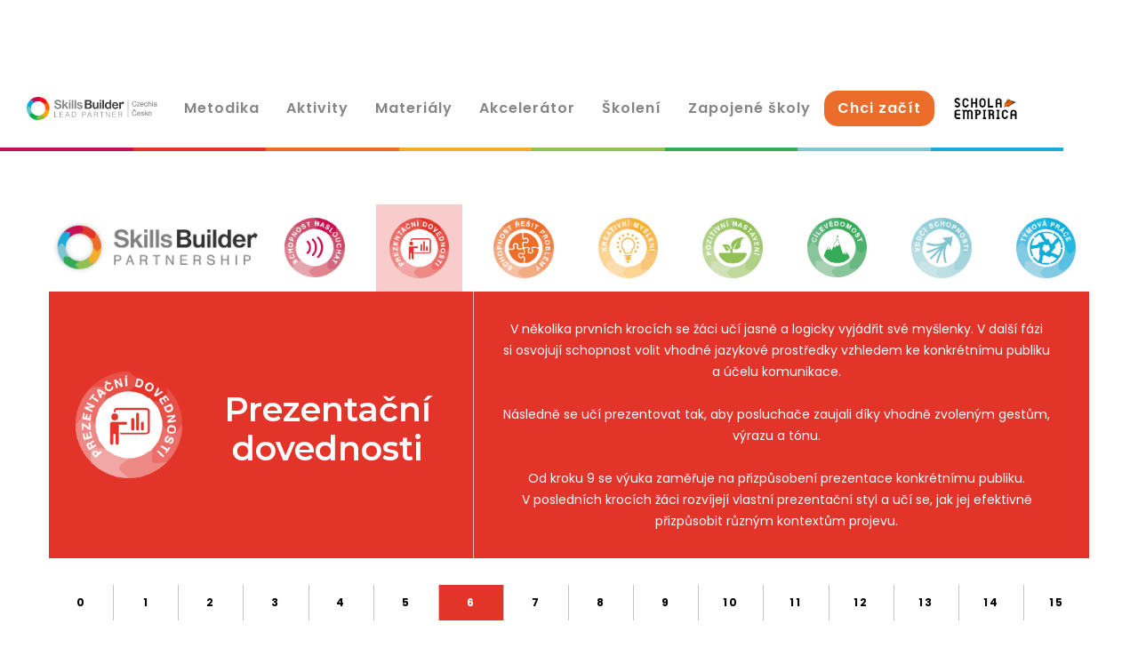

--- FILE ---
content_type: text/html
request_url: https://skillsbuilder.scholaempirica.org/universal-framework-steps/prezentacni-dovednosti-krok-6
body_size: 9821
content:
<!DOCTYPE html><!-- Last Published: Wed Dec 10 2025 19:23:53 GMT+0000 (Coordinated Universal Time) --><html data-wf-domain="skillsbuilder.scholaempirica.org" data-wf-page="6274d8eb5a9af82cb31e177b" data-wf-site="60dc549aeb80625b4377cd39" lang="cs" data-wf-collection="6274d8eb5a9af8faff1e1832" data-wf-item-slug="prezentacni-dovednosti-krok-6"><head><meta charset="utf-8"/><title>Prezentační dovednosti - krok 6</title><meta content="Svou řeč umím přizpůsobit účelu prezentace a publiku." name="description"/><meta content="Prezentační dovednosti - krok 6" property="og:title"/><meta content="Svou řeč umím přizpůsobit účelu prezentace a publiku." property="og:description"/><meta content="https://cdn.prod.website-files.com/60dc549beb806205ff77cd40/60de0be5b5757f15d5774996_PrezentacniDovednosti%404x.png" property="og:image"/><meta content="Prezentační dovednosti - krok 6" property="twitter:title"/><meta content="Svou řeč umím přizpůsobit účelu prezentace a publiku." property="twitter:description"/><meta content="https://cdn.prod.website-files.com/60dc549beb806205ff77cd40/60de0be5b5757f15d5774996_PrezentacniDovednosti%404x.png" property="twitter:image"/><meta property="og:type" content="website"/><meta content="summary_large_image" name="twitter:card"/><meta content="width=device-width, initial-scale=1" name="viewport"/><link href="https://cdn.prod.website-files.com/60dc549aeb80625b4377cd39/css/schola-empiricas-skillsbuilder.webflow.shared.38ac615e4.min.css" rel="stylesheet" type="text/css"/><link href="https://fonts.googleapis.com" rel="preconnect"/><link href="https://fonts.gstatic.com" rel="preconnect" crossorigin="anonymous"/><script src="https://ajax.googleapis.com/ajax/libs/webfont/1.6.26/webfont.js" type="text/javascript"></script><script type="text/javascript">WebFont.load({  google: {    families: ["Montserrat:100,100italic,200,200italic,300,300italic,400,400italic,500,500italic,600,600italic,700,700italic,800,800italic,900,900italic","Lora:regular,italic,700,700italic","Poppins:100,100italic,200,200italic,300,300italic,regular,italic,500,500italic,600,700,800,900"]  }});</script><script type="text/javascript">!function(o,c){var n=c.documentElement,t=" w-mod-";n.className+=t+"js",("ontouchstart"in o||o.DocumentTouch&&c instanceof DocumentTouch)&&(n.className+=t+"touch")}(window,document);</script><link href="https://cdn.prod.website-files.com/60dc549aeb80625b4377cd39/60f82279fbf6eaca63bc7ca6_favicon-32x32.png" rel="shortcut icon" type="image/x-icon"/><link href="https://cdn.prod.website-files.com/60dc549aeb80625b4377cd39/60dc549beb806246b077cdc1_1.jpg" rel="apple-touch-icon"/><!-- Google Tag Manager -->
<script>(function(w,d,s,l,i){w[l]=w[l]||[];w[l].push({'gtm.start':
new Date().getTime(),event:'gtm.js'});var f=d.getElementsByTagName(s)[0],
j=d.createElement(s),dl=l!='dataLayer'?'&l='+l:'';j.async=true;j.src=
'https://www.googletagmanager.com/gtm.js?id='+i+dl;f.parentNode.insertBefore(j,f);
})(window,document,'script','dataLayer','GTM-TBR76TZ');</script>
<!-- End Google Tag Manager --><style>
.steps-list div.steps-item:last-child {
    border-right: 0 solid #c4c4c4;
}
@media only screen and (max-width: 991px) {
  .steps-list div.steps-item:nth-child(8n){
  border-right:none;
  }
}
@media only screen and (max-width: 479px) {
  .steps-list div.steps-item:nth-child(4n){
  border-right:none;
  }
}

</style></head><body><div class="preloader"><img src="https://cdn.prod.website-files.com/60dc549aeb80625b4377cd39/60dc549beb80627e7b77cd80_tail-spin.svg" width="50" alt=""/></div><div class="search-wrapper w-hidden-medium w-hidden-small w-hidden-tiny"><div class="search-overlay"></div><div class="container center w-container"><form action="/search" class="search-content w-clearfix w-form"><input class="search-input w-input" maxlength="256" name="query" placeholder="Hit enter to search..." type="search" id="search" required=""/><input type="submit" class="search-button w-button" value=""/><div class="search-line"></div></form></div><div class="remove-icon"></div></div><div class="page-content"><div class="navigation-wrapper"><div data-collapse="medium" data-animation="over-right" data-duration="400" data-easing="ease" data-easing2="ease" role="banner" class="navigation w-nav"><div class="container navbar-container navbar-container-menu w-container"><div class="logo-wrapper w-clearfix"><a href="/" class="brand w-nav-brand"><img src="https://cdn.prod.website-files.com/60dc549aeb80625b4377cd39/6910f8f39d48853c0200f59d_Skills%20Builder%20Lead%20Parner%20-%20%C4%8Cesko%404x.png" width="147" sizes="(max-width: 479px) 89vw, 147px" srcset="https://cdn.prod.website-files.com/60dc549aeb80625b4377cd39/6910f8f39d48853c0200f59d_Skills%20Builder%20Lead%20Parner%20-%20%C4%8Cesko%404x-p-500.png 500w, https://cdn.prod.website-files.com/60dc549aeb80625b4377cd39/6910f8f39d48853c0200f59d_Skills%20Builder%20Lead%20Parner%20-%20%C4%8Cesko%404x-p-800.png 800w, https://cdn.prod.website-files.com/60dc549aeb80625b4377cd39/6910f8f39d48853c0200f59d_Skills%20Builder%20Lead%20Parner%20-%20%C4%8Cesko%404x-p-1080.png 1080w, https://cdn.prod.website-files.com/60dc549aeb80625b4377cd39/6910f8f39d48853c0200f59d_Skills%20Builder%20Lead%20Parner%20-%20%C4%8Cesko%404x-p-1600.png 1600w, https://cdn.prod.website-files.com/60dc549aeb80625b4377cd39/6910f8f39d48853c0200f59d_Skills%20Builder%20Lead%20Parner%20-%20%C4%8Cesko%404x-p-2000.png 2000w, https://cdn.prod.website-files.com/60dc549aeb80625b4377cd39/6910f8f39d48853c0200f59d_Skills%20Builder%20Lead%20Parner%20-%20%C4%8Cesko%404x.png 3729w" alt="" class="logo-first nav-logo"/></a></div><nav role="navigation" class="nav-menu w-nav-menu"><div class="div-block-2"><div class="collection-list-wrapper-4 w-dyn-list"><div role="list" class="w-dyn-items"><div role="listitem" class="collection-item w-dyn-item"><a href="/skills/schopnost-naslouchat" class="nav-link w-inline-block"><div class="text-block nav-text-block">Metodika</div></a></div></div></div><a href="/aktivity" class="nav-link w-inline-block"><div class="text-block nav-text-block">Aktivity</div></a><a href="/ke-stazeni/typy-materialu" rel="noreferrer" class="nav-link w-inline-block"><div class="text-block nav-text-block">Materiály</div></a><a href="/akcelerator" class="nav-link w-inline-block"><div class="text-block nav-text-block">Akcelerátor</div></a></div><div class="div-block-3"><a href="/skoleni" rel="noreferrer" class="nav-link w-inline-block"><div class="text-block nav-text-block">Školení</div></a><a href="/medailonky-skol" rel="noreferrer" class="nav-link w-inline-block"><div class="text-block nav-text-block">Zapojené školy</div></a><a href="/jak-pracovat-s-metodikou" class="nav-link orange-link w-inline-block"><div class="text-block nav-text-block orangle-link-text-block">Chci začít</div></a><a href="https://www.scholaempirica.org/" rel="noreferrer" target="_blank" class="nav-link w-inline-block"><img src="https://cdn.prod.website-files.com/60dc549aeb80625b4377cd39/62665c481ad96b6abb351905_SE_loga%20(5).png" loading="lazy" width="85" sizes="(max-width: 767px) 100vw, 85px" alt="" srcset="https://cdn.prod.website-files.com/60dc549aeb80625b4377cd39/62665c481ad96b6abb351905_SE_loga%20(5)-p-500.png 500w, https://cdn.prod.website-files.com/60dc549aeb80625b4377cd39/62665c481ad96b6abb351905_SE_loga%20(5)-p-800.png 800w, https://cdn.prod.website-files.com/60dc549aeb80625b4377cd39/62665c481ad96b6abb351905_SE_loga%20(5)-p-1080.png 1080w, https://cdn.prod.website-files.com/60dc549aeb80625b4377cd39/62665c481ad96b6abb351905_SE_loga%20(5)-p-1600.png 1600w, https://cdn.prod.website-files.com/60dc549aeb80625b4377cd39/62665c481ad96b6abb351905_SE_loga%20(5)-p-2000.png 2000w, https://cdn.prod.website-files.com/60dc549aeb80625b4377cd39/62665c481ad96b6abb351905_SE_loga%20(5)-p-2600.png 2600w, https://cdn.prod.website-files.com/60dc549aeb80625b4377cd39/62665c481ad96b6abb351905_SE_loga%20(5)-p-3200.png 3200w, https://cdn.prod.website-files.com/60dc549aeb80625b4377cd39/62665c481ad96b6abb351905_SE_loga%20(5).png 3508w" class="image-67 nav-logo-schola"/></a></div></nav><div class="menu-button w-nav-button"><div class="icon navbar-mobile-menu-icon w-icon-nav-menu"></div></div></div></div><div class="buttton-color-line"><div class="update-plum"></div><div class="update-red"></div><div class="update-orange"></div><div class="update-yellow"></div><div class="update-leaf"></div><div class="update-green"></div><div class="update-ice"></div><div class="update-blue"></div></div></div><div class="step-detail-section-one perfect-pixel"><div class="container w-container"><div class="div-block-7"><div class="skills-categories"><div class="collection-list-wrapper-2"><div class="div-block-19"><img src="https://cdn.prod.website-files.com/60dc549aeb80625b4377cd39/60dc75d4de5c7402c976fd2d_5d43158962513bfc4e5d9f69_0%20SB%20Partnership%20Logo.png" loading="lazy" sizes="(max-width: 767px) 100vw, (max-width: 991px) 95vw, 939.9479370117188px" srcset="https://cdn.prod.website-files.com/60dc549aeb80625b4377cd39/60dc75d4de5c7402c976fd2d_5d43158962513bfc4e5d9f69_0%20SB%20Partnership%20Logo-p-500.png 500w, https://cdn.prod.website-files.com/60dc549aeb80625b4377cd39/60dc75d4de5c7402c976fd2d_5d43158962513bfc4e5d9f69_0%20SB%20Partnership%20Logo.png 2104w" alt=""/></div><div class="skills-categories-collection-list"><div class="skill-collection-item"><a style="background-color:#e3342a" href="/skills/schopnost-naslouchat" class="skill-logo-wrapper w-inline-block w-condition-invisible"><div class="skills-logo-wrapper"><img src="https://cdn.prod.website-files.com/60dc549aeb80625b4377cd39/60e7411434d72f7267c87649_SchopnostNaslouchat.png" loading="lazy" alt="Schopnost naslouchat" class="skill-logo"/></div></a><a href="/skills/schopnost-naslouchat" class="skill-logo-wrapper w-inline-block"><div class="skills-logo-wrapper"><img src="https://cdn.prod.website-files.com/60dc549aeb80625b4377cd39/60e7411434d72f7267c87649_SchopnostNaslouchat.png" loading="lazy" alt="Schopnost naslouchat" class="skill-logo"/></div></a></div><div class="skill-collection-item"><a style="background-color:#e3342a" href="/skills/prezentacni-dovednosti" class="skill-logo-wrapper w-inline-block"><div class="skills-logo-wrapper"><img src="https://cdn.prod.website-files.com/60dc549aeb80625b4377cd39/60e74114282455a079f7c049_PrezentacniDovednosti.png" loading="lazy" alt="Prezentační dovednosti" class="skill-logo"/></div></a><a href="/skills/prezentacni-dovednosti" class="skill-logo-wrapper w-inline-block w-condition-invisible"><div class="skills-logo-wrapper"><img src="https://cdn.prod.website-files.com/60dc549aeb80625b4377cd39/60e74114282455a079f7c049_PrezentacniDovednosti.png" loading="lazy" alt="Prezentační dovednosti" class="skill-logo"/></div></a></div><div class="skill-collection-item"><a style="background-color:#e3342a" href="/skills/schopnost-resit-problemy" class="skill-logo-wrapper w-inline-block w-condition-invisible"><div class="skills-logo-wrapper"><img src="https://cdn.prod.website-files.com/60dc549aeb80625b4377cd39/60e7411549337b0116a8fa47_SchopnostResitProblemy.png" loading="lazy" alt="Schopnost řešit problémy" class="skill-logo"/></div></a><a href="/skills/schopnost-resit-problemy" class="skill-logo-wrapper w-inline-block"><div class="skills-logo-wrapper"><img src="https://cdn.prod.website-files.com/60dc549aeb80625b4377cd39/60e7411549337b0116a8fa47_SchopnostResitProblemy.png" loading="lazy" alt="Schopnost řešit problémy" class="skill-logo"/></div></a></div><div class="skill-collection-item"><a style="background-color:#e3342a" href="/skills/kreativni-mysleni" class="skill-logo-wrapper w-inline-block w-condition-invisible"><div class="skills-logo-wrapper"><img src="https://cdn.prod.website-files.com/60dc549aeb80625b4377cd39/60e741150cc5bc40a8ffd7b2_KreativniMysleni.png" loading="lazy" alt="Kreativní myšlení" class="skill-logo"/></div></a><a href="/skills/kreativni-mysleni" class="skill-logo-wrapper w-inline-block"><div class="skills-logo-wrapper"><img src="https://cdn.prod.website-files.com/60dc549aeb80625b4377cd39/60e741150cc5bc40a8ffd7b2_KreativniMysleni.png" loading="lazy" alt="Kreativní myšlení" class="skill-logo"/></div></a></div><div class="skill-collection-item"><a href="/skills/pozitivni-nastaveni" class="skill-logo-wrapper w-inline-block w-condition-invisible"><div class="skills-logo-wrapper"><img src="https://cdn.prod.website-files.com/60dc549aeb80625b4377cd39/60e741155c8c3a47e1e8951f_PozitivniNastaveni.png" loading="lazy" alt="Pozitivní myšlení" class="skill-logo"/></div></a><a href="/skills/pozitivni-nastaveni" class="skill-logo-wrapper w-inline-block"><div class="skills-logo-wrapper"><img src="https://cdn.prod.website-files.com/60dc549aeb80625b4377cd39/60e741155c8c3a47e1e8951f_PozitivniNastaveni.png" loading="lazy" alt="Pozitivní myšlení" class="skill-logo"/></div></a></div><div class="skill-collection-item"><a style="background-color:#e3342a" href="/skills/cilevedomost" class="skill-logo-wrapper w-inline-block w-condition-invisible"><div class="skills-logo-wrapper"><img src="https://cdn.prod.website-files.com/60dc549aeb80625b4377cd39/60e741148b2f11974a146aef_Cilevedomost.png" loading="lazy" alt="Cílevědomost" class="skill-logo"/></div></a><a href="/skills/cilevedomost" class="skill-logo-wrapper w-inline-block"><div class="skills-logo-wrapper"><img src="https://cdn.prod.website-files.com/60dc549aeb80625b4377cd39/60e741148b2f11974a146aef_Cilevedomost.png" loading="lazy" alt="Cílevědomost" class="skill-logo"/></div></a></div><div class="skill-collection-item"><a style="background-color:#e3342a" href="/skills/vudci-schopnosti" class="skill-logo-wrapper w-inline-block w-condition-invisible"><div class="skills-logo-wrapper"><img src="https://cdn.prod.website-files.com/60dc549aeb80625b4377cd39/60e74115d443fc565c66c5f5_VudciSchopnosti.png" loading="lazy" alt="Vůdčí schopnosti" class="skill-logo"/></div></a><a href="/skills/vudci-schopnosti" class="skill-logo-wrapper w-inline-block"><div class="skills-logo-wrapper"><img src="https://cdn.prod.website-files.com/60dc549aeb80625b4377cd39/60e74115d443fc565c66c5f5_VudciSchopnosti.png" loading="lazy" alt="Vůdčí schopnosti" class="skill-logo"/></div></a></div><div class="skill-collection-item"><a style="background-color:#e3342a" href="/skills/tymova-prace" class="skill-logo-wrapper w-inline-block w-condition-invisible"><div class="skills-logo-wrapper"><img src="https://cdn.prod.website-files.com/60dc549aeb80625b4377cd39/60e74115d84f4c4e7938470b_TymovaPrace.png" loading="lazy" alt="Týmová práce" class="skill-logo"/></div></a><a href="/skills/tymova-prace" class="skill-logo-wrapper w-inline-block"><div class="skills-logo-wrapper"><img src="https://cdn.prod.website-files.com/60dc549aeb80625b4377cd39/60e74115d84f4c4e7938470b_TymovaPrace.png" loading="lazy" alt="Týmová práce" class="skill-logo"/></div></a></div></div></div><div class="skill-information-collection w-dyn-list"><div role="list" class="w-dyn-items"><div role="listitem" class="w-dyn-item"><div style="background-color:#e3342a" class="skill-information-wrapper"><div class="skill-information-row w-row"><div class="skill-information-left-collumn w-col w-col-5 w-col-stack"><div class="skill-information-logo-wrapper"><img src="https://cdn.prod.website-files.com/60dc549beb806205ff77cd40/60de0be5b5757f15d5774996_PrezentacniDovednosti%404x.png" loading="lazy" alt="Prezentační dovednosti" class="skill-information-logo"/></div><div class="skill-information-description-wrapper"><h1 class="skill-information-heading">Prezentační dovednosti</h1><p class="skill-information-short-description w-dyn-bind-empty"></p></div></div><div class="skill-information-right-collumn w-col w-col-7 w-col-stack"><div class="skill-information-content w-richtext"><p>V několika prvních krocích se žáci učí jasně a logicky vyjádřit své myšlenky. V další fázi si osvojují schopnost volit vhodné jazykové prostředky vzhledem ke konkrétnímu publiku a účelu komunikace. </p><p>‍</p><p>Následně se učí prezentovat tak, aby posluchače zaujali díky vhodně zvoleným gestům, výrazu a tónu.</p><p>‍<br/></p><p>Od kroku 9 se výuka zaměřuje na přizpůsobení prezentace konkrétnímu publiku. V posledních krocích žáci rozvíjejí vlastní prezentační styl a učí se, jak jej efektivně přizpůsobit různým kontextům projevu.<br/></p></div></div></div></div></div></div></div><div class="steps-collection-wrapper w-dyn-list"><div role="list" class="steps-list w-dyn-items"><div role="listitem" class="steps-item w-dyn-item"><a href="/universal-framework-steps/prezentacni-dovednosti-krok-0" class="step-link w-inline-block w-condition-invisible"><div style="background-color:#e3342a" class="active-step-number-wrapper"><div class="step-number active">0</div></div></a><a href="/universal-framework-steps/prezentacni-dovednosti-krok-0" class="step-link w-inline-block"><div class="active-step-number-wrapper"><div class="step-number">0</div></div></a></div><div role="listitem" class="steps-item w-dyn-item"><a href="/universal-framework-steps/prezentacni-dovednosti-krok-1" class="step-link w-inline-block w-condition-invisible"><div style="background-color:#e3342a" class="active-step-number-wrapper"><div class="step-number active">1</div></div></a><a href="/universal-framework-steps/prezentacni-dovednosti-krok-1" class="step-link w-inline-block"><div class="active-step-number-wrapper"><div class="step-number">1</div></div></a></div><div role="listitem" class="steps-item w-dyn-item"><a href="/universal-framework-steps/prezentacni-dovednosti-krok-2" class="step-link w-inline-block w-condition-invisible"><div style="background-color:#e3342a" class="active-step-number-wrapper"><div class="step-number active">2</div></div></a><a href="/universal-framework-steps/prezentacni-dovednosti-krok-2" class="step-link w-inline-block"><div class="active-step-number-wrapper"><div class="step-number">2</div></div></a></div><div role="listitem" class="steps-item w-dyn-item"><a href="/universal-framework-steps/prezentacni-dovednosti-krok-3" class="step-link w-inline-block w-condition-invisible"><div style="background-color:#e3342a" class="active-step-number-wrapper"><div class="step-number active">3</div></div></a><a href="/universal-framework-steps/prezentacni-dovednosti-krok-3" class="step-link w-inline-block"><div class="active-step-number-wrapper"><div class="step-number">3</div></div></a></div><div role="listitem" class="steps-item w-dyn-item"><a href="/universal-framework-steps/prezentacni-dovednosti-krok-4" class="step-link w-inline-block w-condition-invisible"><div style="background-color:#e3342a" class="active-step-number-wrapper"><div class="step-number active">4</div></div></a><a href="/universal-framework-steps/prezentacni-dovednosti-krok-4" class="step-link w-inline-block"><div class="active-step-number-wrapper"><div class="step-number">4</div></div></a></div><div role="listitem" class="steps-item w-dyn-item"><a href="/universal-framework-steps/prezentacni-dovednosti-krok-5" class="step-link w-inline-block w-condition-invisible"><div style="background-color:#e3342a" class="active-step-number-wrapper"><div class="step-number active">5</div></div></a><a href="/universal-framework-steps/prezentacni-dovednosti-krok-5" class="step-link w-inline-block"><div class="active-step-number-wrapper"><div class="step-number">5</div></div></a></div><div role="listitem" class="steps-item w-dyn-item"><a href="/universal-framework-steps/prezentacni-dovednosti-krok-6" aria-current="page" class="step-link w-inline-block w--current"><div style="background-color:#e3342a" class="active-step-number-wrapper"><div class="step-number active">6</div></div></a><a href="/universal-framework-steps/prezentacni-dovednosti-krok-6" aria-current="page" class="step-link w-inline-block w-condition-invisible w--current"><div class="active-step-number-wrapper"><div class="step-number">6</div></div></a></div><div role="listitem" class="steps-item w-dyn-item"><a href="/universal-framework-steps/prezentacni-dovednosti-krok-7" class="step-link w-inline-block w-condition-invisible"><div style="background-color:#e3342a" class="active-step-number-wrapper"><div class="step-number active">7</div></div></a><a href="/universal-framework-steps/prezentacni-dovednosti-krok-7" class="step-link w-inline-block"><div class="active-step-number-wrapper"><div class="step-number">7</div></div></a></div><div role="listitem" class="steps-item w-dyn-item"><a href="/universal-framework-steps/prezentacni-dovednosti-krok-8" class="step-link w-inline-block w-condition-invisible"><div style="background-color:#e3342a" class="active-step-number-wrapper"><div class="step-number active">8</div></div></a><a href="/universal-framework-steps/prezentacni-dovednosti-krok-8" class="step-link w-inline-block"><div class="active-step-number-wrapper"><div class="step-number">8</div></div></a></div><div role="listitem" class="steps-item w-dyn-item"><a href="/universal-framework-steps/prezentacni-dovednosti-krok-9" class="step-link w-inline-block w-condition-invisible"><div style="background-color:#e3342a" class="active-step-number-wrapper"><div class="step-number active">9</div></div></a><a href="/universal-framework-steps/prezentacni-dovednosti-krok-9" class="step-link w-inline-block"><div class="active-step-number-wrapper"><div class="step-number">9</div></div></a></div><div role="listitem" class="steps-item w-dyn-item"><a href="/universal-framework-steps/prezentacni-dovednosti-krok-10" class="step-link w-inline-block w-condition-invisible"><div style="background-color:#e3342a" class="active-step-number-wrapper"><div class="step-number active">10</div></div></a><a href="/universal-framework-steps/prezentacni-dovednosti-krok-10" class="step-link w-inline-block"><div class="active-step-number-wrapper"><div class="step-number">10</div></div></a></div><div role="listitem" class="steps-item w-dyn-item"><a href="/universal-framework-steps/prezentacni-dovednosti-krok-11" class="step-link w-inline-block w-condition-invisible"><div style="background-color:#e3342a" class="active-step-number-wrapper"><div class="step-number active">11</div></div></a><a href="/universal-framework-steps/prezentacni-dovednosti-krok-11" class="step-link w-inline-block"><div class="active-step-number-wrapper"><div class="step-number">11</div></div></a></div><div role="listitem" class="steps-item w-dyn-item"><a href="/universal-framework-steps/prezentacni-dovednosti-krok-12" class="step-link w-inline-block w-condition-invisible"><div style="background-color:#e3342a" class="active-step-number-wrapper"><div class="step-number active">12</div></div></a><a href="/universal-framework-steps/prezentacni-dovednosti-krok-12" class="step-link w-inline-block"><div class="active-step-number-wrapper"><div class="step-number">12</div></div></a></div><div role="listitem" class="steps-item w-dyn-item"><a href="/universal-framework-steps/prezentacni-dovednosti-krok-13" class="step-link w-inline-block w-condition-invisible"><div style="background-color:#e3342a" class="active-step-number-wrapper"><div class="step-number active">13</div></div></a><a href="/universal-framework-steps/prezentacni-dovednosti-krok-13" class="step-link w-inline-block"><div class="active-step-number-wrapper"><div class="step-number">13</div></div></a></div><div role="listitem" class="steps-item w-dyn-item"><a href="/universal-framework-steps/prezentacni-dovednosti-krok-14" class="step-link w-inline-block w-condition-invisible"><div style="background-color:#e3342a" class="active-step-number-wrapper"><div class="step-number active">14</div></div></a><a href="/universal-framework-steps/prezentacni-dovednosti-krok-14" class="step-link w-inline-block"><div class="active-step-number-wrapper"><div class="step-number">14</div></div></a></div><div role="listitem" class="steps-item w-dyn-item"><a href="/universal-framework-steps/prezentacni-dovednosti-krok-15" class="step-link w-inline-block w-condition-invisible"><div style="background-color:#e3342a" class="active-step-number-wrapper"><div class="step-number active">15</div></div></a><a href="/universal-framework-steps/prezentacni-dovednosti-krok-15" class="step-link w-inline-block"><div class="active-step-number-wrapper"><div class="step-number">15</div></div></a></div></div></div></div></div></div></div><div class="step-detail-section-two"><div class="w-dyn-list"><div role="list" class="w-dyn-items"><div role="listitem" class="w-dyn-item"><div class="container step-heading-wrapper w-container"><a href="#" class="link-block-2 w-inline-block"><div class="div-block-17"><div class="text-block-8">Krok</div><div>6</div></div><div class="div-block-18"><div class="text-block-8">Svou řeč umím přizpůsobit účelu prezentace a publiku.</div></div></a></div><a href="#">Text Link</a><div style="background-color:#e3342a" class="container step-content-container w-container"><div class="step-detail-rich-block w-richtext"><p>Při zvládnutém kroku 6 žáci dokážou volit vhodné jazykové prostředky vzhledem k účelu prezentace a konkrétnímu publiku. </p><p>V předchozím kroku se naučili při prezentaci před skupinou lidí mluvit spisovně a vyhýbat se nevhodným výrazům či slangu. </p><p>V tomto kroku mají především začít uvažovat o účelu projevu a lépe porozumět tomu, jak projev upravit pro různé typy publika.</p></div><h3 class="heading-11">Dílčí cíle kroku</h3><div class="step-detail-rich-block w-richtext"><p><strong>•</strong> Definovat „účel“ a pochopit několik jednoduchých účelů projevu.</p><p><strong>•</strong> Vysvětlit, jak se dá projev měnit vzhledem ke konkrétnímu publiku a účelu.</p></div><h3 class="heading-10">Výuka kroku</h3><div class="step-detail-rich-block w-richtext"><p>Co je to publikum, už žáci vědí z předchozích kroků. Už tedy začali uvažovat o tom, že je důležité, aby konkrétní publikum jejich projevu rozumělo. </p><p>Novinkou v tomto kroku je účel projevu. Různých účelů existuje celá řada, zatím nám ale budou stačit tři základní účely projevu: přesvědčit, pobavit a informovat. </p><p>Při výuce tohoto kroku postupujte následovně:</p><p><strong>•</strong> Zopakujte si, co už jste se naučili o publiku: „Co znamená ‚publikum‘? Můžete mi uvést pár příkladů různých druhů publika?“ Připomeňte žákům, že publikum může být jak jediná osoba, ke které mluvíme, tak i velká skupina posluchačů.</p><p><strong>•</strong> Potom se dětí zeptejte: „Budeme před všemi druhy publika mluvit stejně? Co třeba před místním politikem? A co před dětmi ze školky?“ Při této příležitosti si zopakujte, co už víte o formálním a neformálním jazyce, volbě slov a uspořádání projevu.</p><p><strong>•</strong> Definujte si „účel“: „důvod, proč někdo mluví.“</p><p><strong>•</strong> Vysvětlete žákům, že účelů projevu existuje spousta, ale teď se zaměříte na tři hlavní účely a jejich charakteristiky: přesvědčit, pobavit a informovat.</p><p><strong>•</strong> Napište tyto tři účely projevu na tabuli: přesvědčit, pobavit, informovat. Zeptejte se žáků: „Kdyby vás někdo chtěl o něčem přesvědčit, jaké jazykové prostředky by k tomu mohl použít?“ Nápady zaznamenávejte. Může to být např.: použití statistiky, argumentace, přesvědčování, lichotek.</p><p><strong>•</strong> To samé zopakujte i s účely „pobavit“ a „informovat“. U „pobavení“ se dá odpovědět např.: neformální jazyk, jazykové hříčky, vtipy, u „informování“ např.: jasná, jednoduchá slovní zásoba, fakta, spojovací výrazy pro uspořádání projevu.</p><p><strong>•</strong> Celé skupině přečtěte následující text, jehož účelem je přesvědčit (to žákům předem neprozrazujte): „Rozhodně vyzkoušejte tuhle novou zubní pastu, co jsem si teď koupil. Budete mít po ní úžasně bílé zuby, úplně jako z časopisu. No, kdo by to nechtěl?“ Zeptejte se žáků: „S jakým účelem jsem mluvil? Jak jste to poznali?“ Je-li to potřeba, text jim zopakujte a vyzvěte je, aby své nápady doložili vysvětlením.<br/></p></div><h3 class="heading-9">Procvičování</h3><div class="step-detail-rich-block w-richtext"><p><strong>1. </strong>Rozdělte žáky do skupinek a každé dejte papír, na kterém je uprostřed napsán nějaký účel projevu a typ publika (např.: „pobavit“, „velká skupina dětí“). Vyzvěte je, aby na papír formou myšlenkové mapy zaznamenali nápady, jak by mohli za tímto účelem a pro toto publikum upravit jazyk projevu. Aktivitu můžete rozšířit tak, že nejdřív každé skupince rozdáte papír s odlišným účelem a typem publika. Každá skupinka má na zaznamenání nápadů 2–3 minuty, poté se papíry posunou dál a každá skupinka doplní, co už je napsáno na novém papíře, který k ní dorazil. </p><p><strong>2.</strong> Zadejte žákům za úkol, aby každý zvlášť napsal krátký projev, jehož účelem je posluchače o něčem přesvědčit (např. že jejich oblíbená hra je nejlepší na světě, nebo že pro ně ostatní mají hlasovat při volbě předsedy třídy). Vyzvěte žáky, aby sepsali dvě verze tohoto projevu: jednu určenou pro kamarády a druhou pro dospělého, který je ve škole na návštěvě. Zeptejte se: „Jak jste pro odlišné publikum změnili jazyk projevu? Jaké jazykové prostředky jste použili, abyste posluchače přesvědčili?“</p></div><h3 class="heading-8">Posilování dovednosti</h3><div class="step-detail-rich-block w-richtext"><p>Následující strategie zapojte do běžné výuky, aby žáci mohli nové schopnosti využít v praxi. </p><p><strong>1.</strong> Na nějaké viditelné místo vyvěste tři základní účely projevu a jejich charakteristiky. Můžete se inspirovat nápady žáků z výuky kroku. </p><p><strong>2.</strong> Když mají žáci za úkol hodnotit něčí projev nebo odpovědět vám na otázku, určete jim nějaké imaginární publikum. Podle toho musí zvolit vhodnou úroveň formálnosti projevu, jazykové prostředky a techniky prezentace.</p></div><h3 class="heading-7">Hodnocení</h3><div class="step-detail-rich-block w-richtext"><p>Následujícími způsoby zjistěte, jestli žáci kroku porozuměli a jsou si v něm dostatečně jistí. </p><p><strong>•</strong> Vyzvěte žáky, aby napsali na papír 3 účely projevu, které se naučili, a ke každému několik jazykových prostředků, které by k danému účelu využili. To samé zopakujte s několika různými typy publika.</p><p><strong>•</strong> Sledujte, jaké jazykové prostředky žáci volí při skupinových debatách a projevech před ostatními. Ptejte se jednotlivých žáků, proč za konkrétním účelem a pro konkrétní publikum tyto jazykové prostředky použili.</p></div></div><div class="container w-container"><div class="post-prevnext-row w-row"><div class="column-14 w-col w-col-4"><a href="/jak-pracovat-s-metodikou" class="button-2 hidden w-button"><strong>Jak pracovat s metodikou<br/></strong></a></div><div class="column-14 w-col w-col-4"><a href="/aktivity" class="button-2 w-button"><strong>zásobník aktivit<br/></strong></a></div><div class="column-14 w-col w-col-4"><a href="/universal-framework-steps/prezentacni-dovednosti-krok-7" class="button-2 w-button">Prezentační dovednosti - krok 7</a></div></div></div></div></div></div></div><div class="license-section"><div class="container w-container"><div>Metodika Skills Builder je chráněna licencí Creative Commons Uveďte původ-Nezpracovávejte 4.0 Mezinárodní Veřejná licence. Pokud sdílíte obsah metodiky, uveďte následujícím způsobem její původ : <em>Ravenscroft, T.M. (2020), Skills Builder Universal Framework of Essential Skills, London: Skills Builder Partnership at </em><a target="_blank" href="http://www.skillsbuilder.org/framework"><em>www.skillsbuilder.org/framework</em></a></div></div></div><div><div class="container w-container"></div></div><div class="partners-section"><div class="container w-container"><div class="columns-2 w-row"><div class="partner-logo w-col w-col-6"><img src="https://cdn.prod.website-files.com/60dc549aeb80625b4377cd39/60e2d7a5cfd88446854b1e47_euro-vyzkumvyvoj-a-vzdelavani.png" loading="lazy" sizes="(max-width: 767px) 96vw, (max-width: 991px) 46vw, 459.94793701171875px" srcset="https://cdn.prod.website-files.com/60dc549aeb80625b4377cd39/60e2d7a5cfd88446854b1e47_euro-vyzkumvyvoj-a-vzdelavani-p-500.png 500w, https://cdn.prod.website-files.com/60dc549aeb80625b4377cd39/60e2d7a5cfd88446854b1e47_euro-vyzkumvyvoj-a-vzdelavani-p-800.png 800w, https://cdn.prod.website-files.com/60dc549aeb80625b4377cd39/60e2d7a5cfd88446854b1e47_euro-vyzkumvyvoj-a-vzdelavani-p-1080.png 1080w, https://cdn.prod.website-files.com/60dc549aeb80625b4377cd39/60e2d7a5cfd88446854b1e47_euro-vyzkumvyvoj-a-vzdelavani-p-1600.png 1600w, https://cdn.prod.website-files.com/60dc549aeb80625b4377cd39/60e2d7a5cfd88446854b1e47_euro-vyzkumvyvoj-a-vzdelavani-p-2000.png 2000w, https://cdn.prod.website-files.com/60dc549aeb80625b4377cd39/60e2d7a5cfd88446854b1e47_euro-vyzkumvyvoj-a-vzdelavani-p-2600.png 2600w, https://cdn.prod.website-files.com/60dc549aeb80625b4377cd39/60e2d7a5cfd88446854b1e47_euro-vyzkumvyvoj-a-vzdelavani-p-3200.png 3200w, https://cdn.prod.website-files.com/60dc549aeb80625b4377cd39/60e2d7a5cfd88446854b1e47_euro-vyzkumvyvoj-a-vzdelavani.png 7480w" alt="" class="logo"/></div><div class="partner-logo w-col w-col-6"><img src="https://cdn.prod.website-files.com/60dc549aeb80625b4377cd39/60e2d7ad6f4a67e3250da22a_ministestvo_skolstvi_logo-00.jpg" loading="lazy" alt="" class="logo"/></div></div></div></div><div class="footer"><div class="container w-container"><div class="footer-empirica-wrapper"><div class="text-block-18"><br/>Metodika Skills Builder je chráněna licencí Creative Commons. Uveďte původ-Nezpracovávejte 4.0 Mezinárodní Veřejná licence. Pokud sdílíte obsah metodiky, uveďte následujícím způsobem její původ: Ravenscroft, T.M. (2020), Skills Builder Universal Framework of Essential Skills, Londo: Skills Builder Partnership at WWW.SKILLSBUILDER.ORG/FRAMEWORK<br/></div><div class="div-block-40"><div class="columns-5 w-row"><div class="column-13 w-col w-col-9 w-col-stack"><a href="/ochrana-soukromi" class="link-2">Ochrana soukromí</a><div class="text-block-13 mobile">© Schola Empirica 2021 | Blanická 25, Praha 2, Česká republika</div><div class="text-block-13">© SCHOLA EMPIRICA, BLANICKÁ 25, PRAHA 2, ČESKÁ REPUBLIKA</div></div><div class="column-12 w-col w-col-3 w-col-stack"><a rel="noreferrer" href="https://www.facebook.com/scholaempirica/" target="_blank" class="social-media-icon w-inline-block"><div class="facebook"></div></a><a rel="noreferrer" href="https://www.linkedin.com/company/schola-empirica/" target="_blank" class="social-media-icon w-inline-block"><div class="linkedin"></div></a><a href="mailto:info@scholaempirica.org?subject=SkillsBuilder%20-%20Schola%20Empirica" class="social-media-icon w-inline-block"><div class="mail"></div></a></div></div></div></div><div class="copyright-wrapper"><div class="align-center"><div class="div-block-25"><div class="paragraph-footer">Created by </div><a rel="noreferrer" href="https://siesta.codes/" target="_blank" class="link-block-4 w-inline-block"><img src="https://cdn.prod.website-files.com/60dc549aeb80625b4377cd39/60f7fd6e96ca46851c8484cf_RGB_SIESTA_CODES_POSITIVE_ON_TRANSPARENT_BG.png" loading="lazy" alt="" class="image-12"/></a></div></div></div></div></div></div><div id="subsribe-form-modal" class="email-modal"><div class="modal-bg"></div><div class="modal-content"><div class="modal-header"><a data-w-id="d3392d7a-6b47-fb61-2bf7-ff07a8ecb483" href="#" class="close-modal w-inline-block"><div>✖</div></a></div><div class="modal-body"><div class="form-block-2 w-form"><form id="wf-form-mc-embedded-subscribe-form" name="wf-form-mc-embedded-subscribe-form" data-name="mc-embedded-subscribe-form" action="https://scholaempirica.us20.list-manage.com/subscribe/post?u=3fb951bf67521f1ac28db8878&amp;amp;id=d9b9b935a3&amp;ZDROJ=SkillsBuilderScholaEmpirica" method="post" target="_blank" class="subscribe-modal-form" data-wf-page-id="6274d8eb5a9af82cb31e177b" data-wf-element-id="2a65937f-27a6-56fa-344c-165dc5e39e01"><div class="modal-form-title">Ať Vám nic neunikne! Přihlaste se k odběru novinek metodiky Skills Builder</div><input class="text-field-2 w-input" maxlength="256" name="EMAIL-2" data-name="EMAIL 2" placeholder="Zde napište Vaši e-mailovou adresu" type="email" id="EMAIL-2" required=""/><div class="div-block-22"><input type="submit" data-wait="Prosím počkejte..." class="newsletter-send w-button" value="Přihlásit se"/></div><div class="text-block-10"><em class="italic-text">Poskytnutím e-mailové adresy souhlasíte s tím, že Vám budeme zasílat zpravodaj s novinkami o rozvoji měkkých dovedností metodikou Skills Builder. Můžete se kdykoliv odhlásit.</em></div></form><div class="w-form-done"><div>Děkujeme! Byl odeslán email pro potvrzení přihlášení k odběru.</div></div><div class="error-message-2 w-form-fail"><div>Nepodařilo se přihlásit k odběru.</div></div></div></div></div></div><script src="https://d3e54v103j8qbb.cloudfront.net/js/jquery-3.5.1.min.dc5e7f18c8.js?site=60dc549aeb80625b4377cd39" type="text/javascript" integrity="sha256-9/aliU8dGd2tb6OSsuzixeV4y/faTqgFtohetphbbj0=" crossorigin="anonymous"></script><script src="https://cdn.prod.website-files.com/60dc549aeb80625b4377cd39/js/webflow.schunk.a9e2b128d626a68d.js" type="text/javascript"></script><script src="https://cdn.prod.website-files.com/60dc549aeb80625b4377cd39/js/webflow.schunk.56285e84eaad18d2.js" type="text/javascript"></script><script src="https://cdn.prod.website-files.com/60dc549aeb80625b4377cd39/js/webflow.30a63c21.8f2fb564c7829493.js" type="text/javascript"></script><script src="https://cdn.jsdelivr.net/npm/localstorage-slim"></script>
<script>
	document.addEventListener("DOMContentLoaded", () => {
    function showModal()
    {
    	if (modal = document.getElementById("subsribe-form-modal"))
      {
      	modal.style.display = "flex";
      	ls.set('subsribeModalShown', 'true', { ttl: 31556926 });
      }
    }
    document.onmouseleave = function(){
      if (ls.get('subsribeModalShown') != "true")
      {
      	showModal();
      }
    }
    window.addEventListener('blur', function() {
      if (ls.get('subsribeModalShown') != "true")
      {
      	showModal();
      }
    });
  });
</script>

<!-- Google Tag Manager (noscript) -->
<noscript><iframe src="https://www.googletagmanager.com/ns.html?id=GTM-TBR76TZ"
height="0" width="0" style="display:none;visibility:hidden"></iframe></noscript>
<!-- End Google Tag Manager (noscript) --><script src="https://cdn.jsdelivr.net/npm/@finsweet/cms-library@1/cms-library.js"></script>
<script>
(function() {
var fsNext = new FsLibrary('.post-list-hidden')
fsNext.prevnext({
  nextTarget: '.post-next-target',
  contentId: '.post-nubmer',
  })

})();
</script></body></html>

--- FILE ---
content_type: text/css
request_url: https://cdn.prod.website-files.com/60dc549aeb80625b4377cd39/css/schola-empiricas-skillsbuilder.webflow.shared.38ac615e4.min.css
body_size: 25789
content:
html{-webkit-text-size-adjust:100%;-ms-text-size-adjust:100%;font-family:sans-serif}body{margin:0}article,aside,details,figcaption,figure,footer,header,hgroup,main,menu,nav,section,summary{display:block}audio,canvas,progress,video{vertical-align:baseline;display:inline-block}audio:not([controls]){height:0;display:none}[hidden],template{display:none}a{background-color:#0000}a:active,a:hover{outline:0}abbr[title]{border-bottom:1px dotted}b,strong{font-weight:700}dfn{font-style:italic}h1{margin:.67em 0;font-size:2em}mark{color:#000;background:#ff0}small{font-size:80%}sub,sup{vertical-align:baseline;font-size:75%;line-height:0;position:relative}sup{top:-.5em}sub{bottom:-.25em}img{border:0}svg:not(:root){overflow:hidden}hr{box-sizing:content-box;height:0}pre{overflow:auto}code,kbd,pre,samp{font-family:monospace;font-size:1em}button,input,optgroup,select,textarea{color:inherit;font:inherit;margin:0}button{overflow:visible}button,select{text-transform:none}button,html input[type=button],input[type=reset]{-webkit-appearance:button;cursor:pointer}button[disabled],html input[disabled]{cursor:default}button::-moz-focus-inner,input::-moz-focus-inner{border:0;padding:0}input{line-height:normal}input[type=checkbox],input[type=radio]{box-sizing:border-box;padding:0}input[type=number]::-webkit-inner-spin-button,input[type=number]::-webkit-outer-spin-button{height:auto}input[type=search]{-webkit-appearance:none}input[type=search]::-webkit-search-cancel-button,input[type=search]::-webkit-search-decoration{-webkit-appearance:none}legend{border:0;padding:0}textarea{overflow:auto}optgroup{font-weight:700}table{border-collapse:collapse;border-spacing:0}td,th{padding:0}@font-face{font-family:webflow-icons;src:url([data-uri])format("truetype");font-weight:400;font-style:normal}[class^=w-icon-],[class*=\ w-icon-]{speak:none;font-variant:normal;text-transform:none;-webkit-font-smoothing:antialiased;-moz-osx-font-smoothing:grayscale;font-style:normal;font-weight:400;line-height:1;font-family:webflow-icons!important}.w-icon-slider-right:before{content:""}.w-icon-slider-left:before{content:""}.w-icon-nav-menu:before{content:""}.w-icon-arrow-down:before,.w-icon-dropdown-toggle:before{content:""}.w-icon-file-upload-remove:before{content:""}.w-icon-file-upload-icon:before{content:""}*{box-sizing:border-box}html{height:100%}body{color:#333;background-color:#fff;min-height:100%;margin:0;font-family:Arial,sans-serif;font-size:14px;line-height:20px}img{vertical-align:middle;max-width:100%;display:inline-block}html.w-mod-touch *{background-attachment:scroll!important}.w-block{display:block}.w-inline-block{max-width:100%;display:inline-block}.w-clearfix:before,.w-clearfix:after{content:" ";grid-area:1/1/2/2;display:table}.w-clearfix:after{clear:both}.w-hidden{display:none}.w-button{color:#fff;line-height:inherit;cursor:pointer;background-color:#3898ec;border:0;border-radius:0;padding:9px 15px;text-decoration:none;display:inline-block}input.w-button{-webkit-appearance:button}html[data-w-dynpage] [data-w-cloak]{color:#0000!important}.w-code-block{margin:unset}pre.w-code-block code{all:inherit}.w-optimization{display:contents}.w-webflow-badge,.w-webflow-badge>img{box-sizing:unset;width:unset;height:unset;max-height:unset;max-width:unset;min-height:unset;min-width:unset;margin:unset;padding:unset;float:unset;clear:unset;border:unset;border-radius:unset;background:unset;background-image:unset;background-position:unset;background-size:unset;background-repeat:unset;background-origin:unset;background-clip:unset;background-attachment:unset;background-color:unset;box-shadow:unset;transform:unset;direction:unset;font-family:unset;font-weight:unset;color:unset;font-size:unset;line-height:unset;font-style:unset;font-variant:unset;text-align:unset;letter-spacing:unset;-webkit-text-decoration:unset;text-decoration:unset;text-indent:unset;text-transform:unset;list-style-type:unset;text-shadow:unset;vertical-align:unset;cursor:unset;white-space:unset;word-break:unset;word-spacing:unset;word-wrap:unset;transition:unset}.w-webflow-badge{white-space:nowrap;cursor:pointer;box-shadow:0 0 0 1px #0000001a,0 1px 3px #0000001a;visibility:visible!important;opacity:1!important;z-index:2147483647!important;color:#aaadb0!important;overflow:unset!important;background-color:#fff!important;border-radius:3px!important;width:auto!important;height:auto!important;margin:0!important;padding:6px!important;font-size:12px!important;line-height:14px!important;text-decoration:none!important;display:inline-block!important;position:fixed!important;inset:auto 12px 12px auto!important;transform:none!important}.w-webflow-badge>img{position:unset;visibility:unset!important;opacity:1!important;vertical-align:middle!important;display:inline-block!important}h1,h2,h3,h4,h5,h6{margin-bottom:10px;font-weight:700}h1{margin-top:20px;font-size:38px;line-height:44px}h2{margin-top:20px;font-size:32px;line-height:36px}h3{margin-top:20px;font-size:24px;line-height:30px}h4{margin-top:10px;font-size:18px;line-height:24px}h5{margin-top:10px;font-size:14px;line-height:20px}h6{margin-top:10px;font-size:12px;line-height:18px}p{margin-top:0;margin-bottom:10px}blockquote{border-left:5px solid #e2e2e2;margin:0 0 10px;padding:10px 20px;font-size:18px;line-height:22px}figure{margin:0 0 10px}figcaption{text-align:center;margin-top:5px}ul,ol{margin-top:0;margin-bottom:10px;padding-left:40px}.w-list-unstyled{padding-left:0;list-style:none}.w-embed:before,.w-embed:after{content:" ";grid-area:1/1/2/2;display:table}.w-embed:after{clear:both}.w-video{width:100%;padding:0;position:relative}.w-video iframe,.w-video object,.w-video embed{border:none;width:100%;height:100%;position:absolute;top:0;left:0}fieldset{border:0;margin:0;padding:0}button,[type=button],[type=reset]{cursor:pointer;-webkit-appearance:button;border:0}.w-form{margin:0 0 15px}.w-form-done{text-align:center;background-color:#ddd;padding:20px;display:none}.w-form-fail{background-color:#ffdede;margin-top:10px;padding:10px;display:none}label{margin-bottom:5px;font-weight:700;display:block}.w-input,.w-select{color:#333;vertical-align:middle;background-color:#fff;border:1px solid #ccc;width:100%;height:38px;margin-bottom:10px;padding:8px 12px;font-size:14px;line-height:1.42857;display:block}.w-input::placeholder,.w-select::placeholder{color:#999}.w-input:focus,.w-select:focus{border-color:#3898ec;outline:0}.w-input[disabled],.w-select[disabled],.w-input[readonly],.w-select[readonly],fieldset[disabled] .w-input,fieldset[disabled] .w-select{cursor:not-allowed}.w-input[disabled]:not(.w-input-disabled),.w-select[disabled]:not(.w-input-disabled),.w-input[readonly],.w-select[readonly],fieldset[disabled]:not(.w-input-disabled) .w-input,fieldset[disabled]:not(.w-input-disabled) .w-select{background-color:#eee}textarea.w-input,textarea.w-select{height:auto}.w-select{background-color:#f3f3f3}.w-select[multiple]{height:auto}.w-form-label{cursor:pointer;margin-bottom:0;font-weight:400;display:inline-block}.w-radio{margin-bottom:5px;padding-left:20px;display:block}.w-radio:before,.w-radio:after{content:" ";grid-area:1/1/2/2;display:table}.w-radio:after{clear:both}.w-radio-input{float:left;margin:3px 0 0 -20px;line-height:normal}.w-file-upload{margin-bottom:10px;display:block}.w-file-upload-input{opacity:0;z-index:-100;width:.1px;height:.1px;position:absolute;overflow:hidden}.w-file-upload-default,.w-file-upload-uploading,.w-file-upload-success{color:#333;display:inline-block}.w-file-upload-error{margin-top:10px;display:block}.w-file-upload-default.w-hidden,.w-file-upload-uploading.w-hidden,.w-file-upload-error.w-hidden,.w-file-upload-success.w-hidden{display:none}.w-file-upload-uploading-btn{cursor:pointer;background-color:#fafafa;border:1px solid #ccc;margin:0;padding:8px 12px;font-size:14px;font-weight:400;display:flex}.w-file-upload-file{background-color:#fafafa;border:1px solid #ccc;flex-grow:1;justify-content:space-between;margin:0;padding:8px 9px 8px 11px;display:flex}.w-file-upload-file-name{font-size:14px;font-weight:400;display:block}.w-file-remove-link{cursor:pointer;width:auto;height:auto;margin-top:3px;margin-left:10px;padding:3px;display:block}.w-icon-file-upload-remove{margin:auto;font-size:10px}.w-file-upload-error-msg{color:#ea384c;padding:2px 0;display:inline-block}.w-file-upload-info{padding:0 12px;line-height:38px;display:inline-block}.w-file-upload-label{cursor:pointer;background-color:#fafafa;border:1px solid #ccc;margin:0;padding:8px 12px;font-size:14px;font-weight:400;display:inline-block}.w-icon-file-upload-icon,.w-icon-file-upload-uploading{width:20px;margin-right:8px;display:inline-block}.w-icon-file-upload-uploading{height:20px}.w-container{max-width:940px;margin-left:auto;margin-right:auto}.w-container:before,.w-container:after{content:" ";grid-area:1/1/2/2;display:table}.w-container:after{clear:both}.w-container .w-row{margin-left:-10px;margin-right:-10px}.w-row:before,.w-row:after{content:" ";grid-area:1/1/2/2;display:table}.w-row:after{clear:both}.w-row .w-row{margin-left:0;margin-right:0}.w-col{float:left;width:100%;min-height:1px;padding-left:10px;padding-right:10px;position:relative}.w-col .w-col{padding-left:0;padding-right:0}.w-col-1{width:8.33333%}.w-col-2{width:16.6667%}.w-col-3{width:25%}.w-col-4{width:33.3333%}.w-col-5{width:41.6667%}.w-col-6{width:50%}.w-col-7{width:58.3333%}.w-col-8{width:66.6667%}.w-col-9{width:75%}.w-col-10{width:83.3333%}.w-col-11{width:91.6667%}.w-col-12{width:100%}.w-hidden-main{display:none!important}@media screen and (max-width:991px){.w-container{max-width:728px}.w-hidden-main{display:inherit!important}.w-hidden-medium{display:none!important}.w-col-medium-1{width:8.33333%}.w-col-medium-2{width:16.6667%}.w-col-medium-3{width:25%}.w-col-medium-4{width:33.3333%}.w-col-medium-5{width:41.6667%}.w-col-medium-6{width:50%}.w-col-medium-7{width:58.3333%}.w-col-medium-8{width:66.6667%}.w-col-medium-9{width:75%}.w-col-medium-10{width:83.3333%}.w-col-medium-11{width:91.6667%}.w-col-medium-12{width:100%}.w-col-stack{width:100%;left:auto;right:auto}}@media screen and (max-width:767px){.w-hidden-main,.w-hidden-medium{display:inherit!important}.w-hidden-small{display:none!important}.w-row,.w-container .w-row{margin-left:0;margin-right:0}.w-col{width:100%;left:auto;right:auto}.w-col-small-1{width:8.33333%}.w-col-small-2{width:16.6667%}.w-col-small-3{width:25%}.w-col-small-4{width:33.3333%}.w-col-small-5{width:41.6667%}.w-col-small-6{width:50%}.w-col-small-7{width:58.3333%}.w-col-small-8{width:66.6667%}.w-col-small-9{width:75%}.w-col-small-10{width:83.3333%}.w-col-small-11{width:91.6667%}.w-col-small-12{width:100%}}@media screen and (max-width:479px){.w-container{max-width:none}.w-hidden-main,.w-hidden-medium,.w-hidden-small{display:inherit!important}.w-hidden-tiny{display:none!important}.w-col{width:100%}.w-col-tiny-1{width:8.33333%}.w-col-tiny-2{width:16.6667%}.w-col-tiny-3{width:25%}.w-col-tiny-4{width:33.3333%}.w-col-tiny-5{width:41.6667%}.w-col-tiny-6{width:50%}.w-col-tiny-7{width:58.3333%}.w-col-tiny-8{width:66.6667%}.w-col-tiny-9{width:75%}.w-col-tiny-10{width:83.3333%}.w-col-tiny-11{width:91.6667%}.w-col-tiny-12{width:100%}}.w-widget{position:relative}.w-widget-map{width:100%;height:400px}.w-widget-map label{width:auto;display:inline}.w-widget-map img{max-width:inherit}.w-widget-map .gm-style-iw{text-align:center}.w-widget-map .gm-style-iw>button{display:none!important}.w-widget-twitter{overflow:hidden}.w-widget-twitter-count-shim{vertical-align:top;text-align:center;background:#fff;border:1px solid #758696;border-radius:3px;width:28px;height:20px;display:inline-block;position:relative}.w-widget-twitter-count-shim *{pointer-events:none;-webkit-user-select:none;user-select:none}.w-widget-twitter-count-shim .w-widget-twitter-count-inner{text-align:center;color:#999;font-family:serif;font-size:15px;line-height:12px;position:relative}.w-widget-twitter-count-shim .w-widget-twitter-count-clear{display:block;position:relative}.w-widget-twitter-count-shim.w--large{width:36px;height:28px}.w-widget-twitter-count-shim.w--large .w-widget-twitter-count-inner{font-size:18px;line-height:18px}.w-widget-twitter-count-shim:not(.w--vertical){margin-left:5px;margin-right:8px}.w-widget-twitter-count-shim:not(.w--vertical).w--large{margin-left:6px}.w-widget-twitter-count-shim:not(.w--vertical):before,.w-widget-twitter-count-shim:not(.w--vertical):after{content:" ";pointer-events:none;border:solid #0000;width:0;height:0;position:absolute;top:50%;left:0}.w-widget-twitter-count-shim:not(.w--vertical):before{border-width:4px;border-color:#75869600 #5d6c7b #75869600 #75869600;margin-top:-4px;margin-left:-9px}.w-widget-twitter-count-shim:not(.w--vertical).w--large:before{border-width:5px;margin-top:-5px;margin-left:-10px}.w-widget-twitter-count-shim:not(.w--vertical):after{border-width:4px;border-color:#fff0 #fff #fff0 #fff0;margin-top:-4px;margin-left:-8px}.w-widget-twitter-count-shim:not(.w--vertical).w--large:after{border-width:5px;margin-top:-5px;margin-left:-9px}.w-widget-twitter-count-shim.w--vertical{width:61px;height:33px;margin-bottom:8px}.w-widget-twitter-count-shim.w--vertical:before,.w-widget-twitter-count-shim.w--vertical:after{content:" ";pointer-events:none;border:solid #0000;width:0;height:0;position:absolute;top:100%;left:50%}.w-widget-twitter-count-shim.w--vertical:before{border-width:5px;border-color:#5d6c7b #75869600 #75869600;margin-left:-5px}.w-widget-twitter-count-shim.w--vertical:after{border-width:4px;border-color:#fff #fff0 #fff0;margin-left:-4px}.w-widget-twitter-count-shim.w--vertical .w-widget-twitter-count-inner{font-size:18px;line-height:22px}.w-widget-twitter-count-shim.w--vertical.w--large{width:76px}.w-background-video{color:#fff;height:500px;position:relative;overflow:hidden}.w-background-video>video{object-fit:cover;z-index:-100;background-position:50%;background-size:cover;width:100%;height:100%;margin:auto;position:absolute;inset:-100%}.w-background-video>video::-webkit-media-controls-start-playback-button{-webkit-appearance:none;display:none!important}.w-background-video--control{background-color:#0000;padding:0;position:absolute;bottom:1em;right:1em}.w-background-video--control>[hidden]{display:none!important}.w-slider{text-align:center;clear:both;-webkit-tap-highlight-color:#0000;tap-highlight-color:#0000;background:#ddd;height:300px;position:relative}.w-slider-mask{z-index:1;white-space:nowrap;height:100%;display:block;position:relative;left:0;right:0;overflow:hidden}.w-slide{vertical-align:top;white-space:normal;text-align:left;width:100%;height:100%;display:inline-block;position:relative}.w-slider-nav{z-index:2;text-align:center;-webkit-tap-highlight-color:#0000;tap-highlight-color:#0000;height:40px;margin:auto;padding-top:10px;position:absolute;inset:auto 0 0}.w-slider-nav.w-round>div{border-radius:100%}.w-slider-nav.w-num>div{font-size:inherit;line-height:inherit;width:auto;height:auto;padding:.2em .5em}.w-slider-nav.w-shadow>div{box-shadow:0 0 3px #3336}.w-slider-nav-invert{color:#fff}.w-slider-nav-invert>div{background-color:#2226}.w-slider-nav-invert>div.w-active{background-color:#222}.w-slider-dot{cursor:pointer;background-color:#fff6;width:1em;height:1em;margin:0 3px .5em;transition:background-color .1s,color .1s;display:inline-block;position:relative}.w-slider-dot.w-active{background-color:#fff}.w-slider-dot:focus{outline:none;box-shadow:0 0 0 2px #fff}.w-slider-dot:focus.w-active{box-shadow:none}.w-slider-arrow-left,.w-slider-arrow-right{cursor:pointer;color:#fff;-webkit-tap-highlight-color:#0000;tap-highlight-color:#0000;-webkit-user-select:none;user-select:none;width:80px;margin:auto;font-size:40px;position:absolute;inset:0;overflow:hidden}.w-slider-arrow-left [class^=w-icon-],.w-slider-arrow-right [class^=w-icon-],.w-slider-arrow-left [class*=\ w-icon-],.w-slider-arrow-right [class*=\ w-icon-]{position:absolute}.w-slider-arrow-left:focus,.w-slider-arrow-right:focus{outline:0}.w-slider-arrow-left{z-index:3;right:auto}.w-slider-arrow-right{z-index:4;left:auto}.w-icon-slider-left,.w-icon-slider-right{width:1em;height:1em;margin:auto;inset:0}.w-slider-aria-label{clip:rect(0 0 0 0);border:0;width:1px;height:1px;margin:-1px;padding:0;position:absolute;overflow:hidden}.w-slider-force-show{display:block!important}.w-dropdown{text-align:left;z-index:900;margin-left:auto;margin-right:auto;display:inline-block;position:relative}.w-dropdown-btn,.w-dropdown-toggle,.w-dropdown-link{vertical-align:top;color:#222;text-align:left;white-space:nowrap;margin-left:auto;margin-right:auto;padding:20px;text-decoration:none;position:relative}.w-dropdown-toggle{-webkit-user-select:none;user-select:none;cursor:pointer;padding-right:40px;display:inline-block}.w-dropdown-toggle:focus{outline:0}.w-icon-dropdown-toggle{width:1em;height:1em;margin:auto 20px auto auto;position:absolute;top:0;bottom:0;right:0}.w-dropdown-list{background:#ddd;min-width:100%;display:none;position:absolute}.w-dropdown-list.w--open{display:block}.w-dropdown-link{color:#222;padding:10px 20px;display:block}.w-dropdown-link.w--current{color:#0082f3}.w-dropdown-link:focus{outline:0}@media screen and (max-width:767px){.w-nav-brand{padding-left:10px}}.w-lightbox-backdrop{cursor:auto;letter-spacing:normal;text-indent:0;text-shadow:none;text-transform:none;visibility:visible;white-space:normal;word-break:normal;word-spacing:normal;word-wrap:normal;color:#fff;text-align:center;z-index:2000;opacity:0;-webkit-user-select:none;-moz-user-select:none;-webkit-tap-highlight-color:transparent;background:#000000e6;outline:0;font-family:Helvetica Neue,Helvetica,Ubuntu,Segoe UI,Verdana,sans-serif;font-size:17px;font-style:normal;font-weight:300;line-height:1.2;list-style:disc;position:fixed;inset:0;-webkit-transform:translate(0)}.w-lightbox-backdrop,.w-lightbox-container{-webkit-overflow-scrolling:touch;height:100%;overflow:auto}.w-lightbox-content{height:100vh;position:relative;overflow:hidden}.w-lightbox-view{opacity:0;width:100vw;height:100vh;position:absolute}.w-lightbox-view:before{content:"";height:100vh}.w-lightbox-group,.w-lightbox-group .w-lightbox-view,.w-lightbox-group .w-lightbox-view:before{height:86vh}.w-lightbox-frame,.w-lightbox-view:before{vertical-align:middle;display:inline-block}.w-lightbox-figure{margin:0;position:relative}.w-lightbox-group .w-lightbox-figure{cursor:pointer}.w-lightbox-img{width:auto;max-width:none;height:auto}.w-lightbox-image{float:none;max-width:100vw;max-height:100vh;display:block}.w-lightbox-group .w-lightbox-image{max-height:86vh}.w-lightbox-caption{text-align:left;text-overflow:ellipsis;white-space:nowrap;background:#0006;padding:.5em 1em;position:absolute;bottom:0;left:0;right:0;overflow:hidden}.w-lightbox-embed{width:100%;height:100%;position:absolute;inset:0}.w-lightbox-control{cursor:pointer;background-position:50%;background-repeat:no-repeat;background-size:24px;width:4em;transition:all .3s;position:absolute;top:0}.w-lightbox-left{background-image:url([data-uri]);display:none;bottom:0;left:0}.w-lightbox-right{background-image:url([data-uri]);display:none;bottom:0;right:0}.w-lightbox-close{background-image:url([data-uri]);background-size:18px;height:2.6em;right:0}.w-lightbox-strip{white-space:nowrap;padding:0 1vh;line-height:0;position:absolute;bottom:0;left:0;right:0;overflow:auto hidden}.w-lightbox-item{box-sizing:content-box;cursor:pointer;width:10vh;padding:2vh 1vh;display:inline-block;-webkit-transform:translate(0,0)}.w-lightbox-active{opacity:.3}.w-lightbox-thumbnail{background:#222;height:10vh;position:relative;overflow:hidden}.w-lightbox-thumbnail-image{position:absolute;top:0;left:0}.w-lightbox-thumbnail .w-lightbox-tall{width:100%;top:50%;transform:translateY(-50%)}.w-lightbox-thumbnail .w-lightbox-wide{height:100%;left:50%;transform:translate(-50%)}.w-lightbox-spinner{box-sizing:border-box;border:5px solid #0006;border-radius:50%;width:40px;height:40px;margin-top:-20px;margin-left:-20px;animation:.8s linear infinite spin;position:absolute;top:50%;left:50%}.w-lightbox-spinner:after{content:"";border:3px solid #0000;border-bottom-color:#fff;border-radius:50%;position:absolute;inset:-4px}.w-lightbox-hide{display:none}.w-lightbox-noscroll{overflow:hidden}@media (min-width:768px){.w-lightbox-content{height:96vh;margin-top:2vh}.w-lightbox-view,.w-lightbox-view:before{height:96vh}.w-lightbox-group,.w-lightbox-group .w-lightbox-view,.w-lightbox-group .w-lightbox-view:before{height:84vh}.w-lightbox-image{max-width:96vw;max-height:96vh}.w-lightbox-group .w-lightbox-image{max-width:82.3vw;max-height:84vh}.w-lightbox-left,.w-lightbox-right{opacity:.5;display:block}.w-lightbox-close{opacity:.8}.w-lightbox-control:hover{opacity:1}}.w-lightbox-inactive,.w-lightbox-inactive:hover{opacity:0}.w-richtext:before,.w-richtext:after{content:" ";grid-area:1/1/2/2;display:table}.w-richtext:after{clear:both}.w-richtext[contenteditable=true]:before,.w-richtext[contenteditable=true]:after{white-space:initial}.w-richtext ol,.w-richtext ul{overflow:hidden}.w-richtext .w-richtext-figure-selected.w-richtext-figure-type-video div:after,.w-richtext .w-richtext-figure-selected[data-rt-type=video] div:after,.w-richtext .w-richtext-figure-selected.w-richtext-figure-type-image div,.w-richtext .w-richtext-figure-selected[data-rt-type=image] div{outline:2px solid #2895f7}.w-richtext figure.w-richtext-figure-type-video>div:after,.w-richtext figure[data-rt-type=video]>div:after{content:"";display:none;position:absolute;inset:0}.w-richtext figure{max-width:60%;position:relative}.w-richtext figure>div:before{cursor:default!important}.w-richtext figure img{width:100%}.w-richtext figure figcaption.w-richtext-figcaption-placeholder{opacity:.6}.w-richtext figure div{color:#0000;font-size:0}.w-richtext figure.w-richtext-figure-type-image,.w-richtext figure[data-rt-type=image]{display:table}.w-richtext figure.w-richtext-figure-type-image>div,.w-richtext figure[data-rt-type=image]>div{display:inline-block}.w-richtext figure.w-richtext-figure-type-image>figcaption,.w-richtext figure[data-rt-type=image]>figcaption{caption-side:bottom;display:table-caption}.w-richtext figure.w-richtext-figure-type-video,.w-richtext figure[data-rt-type=video]{width:60%;height:0}.w-richtext figure.w-richtext-figure-type-video iframe,.w-richtext figure[data-rt-type=video] iframe{width:100%;height:100%;position:absolute;top:0;left:0}.w-richtext figure.w-richtext-figure-type-video>div,.w-richtext figure[data-rt-type=video]>div{width:100%}.w-richtext figure.w-richtext-align-center{clear:both;margin-left:auto;margin-right:auto}.w-richtext figure.w-richtext-align-center.w-richtext-figure-type-image>div,.w-richtext figure.w-richtext-align-center[data-rt-type=image]>div{max-width:100%}.w-richtext figure.w-richtext-align-normal{clear:both}.w-richtext figure.w-richtext-align-fullwidth{text-align:center;clear:both;width:100%;max-width:100%;margin-left:auto;margin-right:auto;display:block}.w-richtext figure.w-richtext-align-fullwidth>div{padding-bottom:inherit;display:inline-block}.w-richtext figure.w-richtext-align-fullwidth>figcaption{display:block}.w-richtext figure.w-richtext-align-floatleft{float:left;clear:none;margin-right:15px}.w-richtext figure.w-richtext-align-floatright{float:right;clear:none;margin-left:15px}.w-nav{z-index:1000;background:#ddd;position:relative}.w-nav:before,.w-nav:after{content:" ";grid-area:1/1/2/2;display:table}.w-nav:after{clear:both}.w-nav-brand{float:left;color:#333;text-decoration:none;position:relative}.w-nav-link{vertical-align:top;color:#222;text-align:left;margin-left:auto;margin-right:auto;padding:20px;text-decoration:none;display:inline-block;position:relative}.w-nav-link.w--current{color:#0082f3}.w-nav-menu{float:right;position:relative}[data-nav-menu-open]{text-align:center;background:#c8c8c8;min-width:200px;position:absolute;top:100%;left:0;right:0;overflow:visible;display:block!important}.w--nav-link-open{display:block;position:relative}.w-nav-overlay{width:100%;display:none;position:absolute;top:100%;left:0;right:0;overflow:hidden}.w-nav-overlay [data-nav-menu-open]{top:0}.w-nav[data-animation=over-left] .w-nav-overlay{width:auto}.w-nav[data-animation=over-left] .w-nav-overlay,.w-nav[data-animation=over-left] [data-nav-menu-open]{z-index:1;top:0;right:auto}.w-nav[data-animation=over-right] .w-nav-overlay{width:auto}.w-nav[data-animation=over-right] .w-nav-overlay,.w-nav[data-animation=over-right] [data-nav-menu-open]{z-index:1;top:0;left:auto}.w-nav-button{float:right;cursor:pointer;-webkit-tap-highlight-color:#0000;tap-highlight-color:#0000;-webkit-user-select:none;user-select:none;padding:18px;font-size:24px;display:none;position:relative}.w-nav-button:focus{outline:0}.w-nav-button.w--open{color:#fff;background-color:#c8c8c8}.w-nav[data-collapse=all] .w-nav-menu{display:none}.w-nav[data-collapse=all] .w-nav-button,.w--nav-dropdown-open,.w--nav-dropdown-toggle-open{display:block}.w--nav-dropdown-list-open{position:static}@media screen and (max-width:991px){.w-nav[data-collapse=medium] .w-nav-menu{display:none}.w-nav[data-collapse=medium] .w-nav-button{display:block}}@media screen and (max-width:767px){.w-nav[data-collapse=small] .w-nav-menu{display:none}.w-nav[data-collapse=small] .w-nav-button{display:block}.w-nav-brand{padding-left:10px}}@media screen and (max-width:479px){.w-nav[data-collapse=tiny] .w-nav-menu{display:none}.w-nav[data-collapse=tiny] .w-nav-button{display:block}}.w-tabs{position:relative}.w-tabs:before,.w-tabs:after{content:" ";grid-area:1/1/2/2;display:table}.w-tabs:after{clear:both}.w-tab-menu{position:relative}.w-tab-link{vertical-align:top;text-align:left;cursor:pointer;color:#222;background-color:#ddd;padding:9px 30px;text-decoration:none;display:inline-block;position:relative}.w-tab-link.w--current{background-color:#c8c8c8}.w-tab-link:focus{outline:0}.w-tab-content{display:block;position:relative;overflow:hidden}.w-tab-pane{display:none;position:relative}.w--tab-active{display:block}@media screen and (max-width:479px){.w-tab-link{display:block}}.w-ix-emptyfix:after{content:""}@keyframes spin{0%{transform:rotate(0)}to{transform:rotate(360deg)}}.w-dyn-empty{background-color:#ddd;padding:10px}.w-dyn-hide,.w-dyn-bind-empty,.w-condition-invisible{display:none!important}.wf-layout-layout{display:grid}@font-face{font-family:Peter jhons;src:url(https://cdn.prod.website-files.com/60dc549aeb80625b4377cd39/60dc549beb806235f677cd69_Peter%20Jhons.ttf)format("truetype"),url(https://cdn.prod.website-files.com/60dc549aeb80625b4377cd39/60dc549beb806267d877cd6c_Peter%20Jhons.otf)format("opentype");font-weight:400;font-style:normal;font-display:auto}@font-face{font-family:"Fa 400";src:url(https://cdn.prod.website-files.com/60dc549aeb80625b4377cd39/60dd8f9df214bc9425a6b1f8_fa-regular-400.ttf)format("truetype");font-weight:400;font-style:normal;font-display:swap}@font-face{font-family:"Fa brands 400";src:url(https://cdn.prod.website-files.com/60dc549aeb80625b4377cd39/60dd8f9dbfac6d2d7c5affa3_fa-brands-400.ttf)format("truetype");font-weight:400;font-style:normal;font-display:swap}@font-face{font-family:"Fa solid 900";src:url(https://cdn.prod.website-files.com/60dc549aeb80625b4377cd39/60dd8f9deb1d2497b9423009_fa-solid-900.ttf)format("truetype");font-weight:400;font-style:normal;font-display:swap}:root{--white:white;--black:black;--light-sea-green:#57b9a8;--steel-blue:#3b79ac;--midnight-blue:#0d2d62;--medium-violet-red:#cf3e71}.w-form-formradioinput--inputType-custom{border:1px solid #ccc;border-radius:50%;width:12px;height:12px}.w-form-formradioinput--inputType-custom.w--redirected-focus{box-shadow:0 0 3px 1px #3898ec}.w-form-formradioinput--inputType-custom.w--redirected-checked{border-width:4px;border-color:#3898ec}body{color:#212127;text-align:center;font-family:Montserrat,sans-serif;font-size:14px;line-height:20px}h1{text-transform:none;margin-top:20px;margin-bottom:10px;font-size:38px;font-weight:600;line-height:44px}h2{margin-top:20px;margin-bottom:10px;font-size:28px;font-weight:600;line-height:32px}h3{margin-top:20px;margin-bottom:10px;font-size:24px;font-weight:600;line-height:30px}h4{margin-top:10px;margin-bottom:10px;font-size:18px;font-weight:600;line-height:24px}h5{margin-top:10px;margin-bottom:10px;font-size:14px;font-weight:600;line-height:20px}h6{margin-top:10px;margin-bottom:10px;font-size:12px;font-weight:600;line-height:18px}p{color:#383737;margin-bottom:10px;font-family:Poppins,sans-serif;font-weight:400;line-height:24px}a{color:#818187;letter-spacing:2px;text-transform:uppercase;font-family:Poppins,sans-serif;font-size:12px;text-decoration:underline}ul{color:#383737;margin-top:0;margin-bottom:10px;padding-left:40px;font-family:Poppins,sans-serif;line-height:26px}li{color:#383737;padding-top:5px;padding-bottom:5px;line-height:24px}blockquote{color:#b4b4c0;border-left:2px solid #57b9a8;margin-bottom:10px;padding:10px 20px 10px 15px;font-family:Poppins,sans-serif;font-size:18px;line-height:26px}.navigation{background-color:#fff;border-bottom:1px solid #ffffff26;flex-flow:wrap;align-content:center;align-items:stretch;height:95%;margin-top:0;padding-left:15px;padding-right:15px;display:flex;position:relative;top:0;left:0;right:0}.container{flex-direction:column;flex:1;justify-content:center;align-self:center;align-items:stretch;max-width:1200px;height:auto;padding-bottom:0;padding-left:15px;padding-right:15px;display:flex;position:static}.container.center{position:relative;top:50%;transform:translateY(-50%)}.container.center.banner-conteiner{top:48%}.container.methodology-container{flex-flow:row;justify-content:space-between;height:auto;margin-left:auto;margin-right:auto;padding-top:0;padding-bottom:0;position:relative}.container.navbar-container{flex-direction:row;justify-content:center;margin-top:-25px;padding-bottom:0}.container.navbar-container.navbar-container-menu{margin-top:0}.container.beginning-principles-container{flex-direction:column;justify-content:flex-end;align-items:center}.container.homepage-learn-more-container{flex-wrap:nowrap;flex:1;order:0;grid-template-rows:auto auto;grid-template-columns:1fr 1fr;grid-auto-columns:1fr;justify-content:center;align-self:center;max-height:110px;display:flex}.container.step-content-container{color:#383737;text-align:left;background-image:linear-gradient(#ffffffe6,#ffffffe6 100%,#fff);margin-bottom:50px;padding:60px 30px 50px}.container.parent-skill-container{justify-content:center;margin-top:80px}.container.step-heading-wrapper{z-index:100;flex-flow:wrap;position:relative;bottom:-20px}.container.hidden{display:none}.brand{float:left;flex:none;align-self:center;width:auto;max-width:220px;display:inline-block;overflow:hidden}.brand.w--current{float:left;flex-wrap:nowrap;width:auto;max-width:220px;height:auto;display:flex}.banner{background-color:#0d2d62;background-image:url(https://cdn.prod.website-files.com/60dc549aeb80625b4377cd39/60dc549beb806257e277cd94_shape-2.png),linear-gradient(#194388e6,#194388e6),url(https://cdn.prod.website-files.com/60dc549aeb80625b4377cd39/60dc549beb8062dd3d77cdbd_Banner.jpg);background-position:50% 100%,0 0,50% 0;background-repeat:no-repeat,repeat,no-repeat;background-size:contain,auto,cover;background-attachment:scroll,scroll,scroll;height:80vh;position:relative}.banner.sub{background-image:url(https://cdn.prod.website-files.com/60dc549aeb80625b4377cd39/60dc549beb806257e277cd94_shape-2.png),linear-gradient(#194388e6,#194388e6);background-position:50% 100%,0 0;background-repeat:no-repeat,repeat;background-size:contain,auto;background-attachment:scroll,scroll;height:500px}.banner.sub.courses-page{background-image:url(https://d3e54v103j8qbb.cloudfront.net/img/background-image.svg);background-position:50%;background-repeat:no-repeat;background-size:cover}.banner.sub.image-1{background-image:url(https://cdn.prod.website-files.com/60dc549aeb80625b4377cd39/60dc549beb806257e277cd94_shape-2.png),linear-gradient(#194388e6,#194388e6),url(https://cdn.prod.website-files.com/60dc549aeb80625b4377cd39/60dc549beb80623ec377cdaa_img-1.jpg);background-position:50% 100%,0 0,50% 0;background-repeat:no-repeat,repeat,no-repeat;background-size:contain,auto,cover;background-attachment:scroll,scroll,scroll}.banner.sub.image-2{background-image:url(https://cdn.prod.website-files.com/60dc549aeb80625b4377cd39/60dc549beb806257e277cd94_shape-2.png),linear-gradient(#194388e6,#194388e6),url(https://cdn.prod.website-files.com/60dc549aeb80625b4377cd39/60dc549beb8062708a77cdab_img-2.jpg);background-position:50% 100%,0 0,50%;background-repeat:no-repeat,repeat,no-repeat;background-size:contain,auto,cover;background-attachment:scroll,scroll,scroll}.banner.sub.image-3,.banner.sub.image-4{background-image:url(https://cdn.prod.website-files.com/60dc549aeb80625b4377cd39/60dc549beb806257e277cd94_shape-2.png),linear-gradient(#194388e6,#194388e6),none;background-position:50% 100%,0 0,50%;background-repeat:no-repeat,repeat,no-repeat;background-size:contain,auto,cover;background-attachment:scroll,scroll,scroll}.banner.sub.image-5{background-image:url(https://cdn.prod.website-files.com/60dc549aeb80625b4377cd39/60dc549beb806257e277cd94_shape-2.png),linear-gradient(#194388e6,#194388e6),url(https://cdn.prod.website-files.com/60dc549aeb80625b4377cd39/60dc549beb8062100c77cd70_img-5.jpg);background-position:50% 100%,0 0,50%;background-repeat:no-repeat,repeat,no-repeat;background-size:contain,auto,cover;background-attachment:scroll,scroll,scroll}.banner.sub.image-6{background-image:url(https://cdn.prod.website-files.com/60dc549aeb80625b4377cd39/60dc549beb806257e277cd94_shape-2.png),linear-gradient(#194388e6,#194388e6),url(https://cdn.prod.website-files.com/60dc549aeb80625b4377cd39/60dc549beb8062516677cdac_img-6.jpg);background-position:50% 100%,0 0,50% 100%;background-repeat:no-repeat,repeat,no-repeat;background-size:contain,auto,cover;background-attachment:scroll,scroll,scroll}.banner._404{background-color:#194388;background-image:none;background-repeat:repeat;background-size:auto;flex-direction:column;justify-content:center;align-items:center;height:100vh;display:flex}.row-flex{flex-wrap:wrap;flex:0 auto;align-items:center;display:none}.nav-link{color:var(--white);letter-spacing:1px;text-transform:uppercase;flex-flow:column;flex:0 auto;justify-content:center;align-items:flex-start;margin-top:auto;margin-bottom:auto;padding:10px 15px;font-size:16px;font-weight:600;text-decoration:none;display:flex;position:relative;top:auto}.nav-link:hover{border-radius:15px;box-shadow:0 0 15px #00000026}.nav-link.w--current{color:#858584}.nav-link.w--current:hover{border-radius:15px;box-shadow:0 0 15px #00000026}.nav-link.drop{padding-right:20px}.nav-link.how-to-work-with-methodic{max-width:100px}.nav-link.orange-link{color:var(--white);background-color:#ec6d29;border-radius:15px}.navigation-small-line{background-color:#57b9a8;width:10px;height:2px;margin-top:2px;margin-right:auto;display:block}.text-block{color:#858584;text-transform:none;max-width:140px;margin-top:38px}.text-block.text-blockmethodicmanual{margin-top:28px}.text-block.nav-text-block{margin-top:0}.text-block.nav-text-block.orangle-link-text-block{color:#fff}.nav-menu{z-index:1001;flex:1;justify-content:center;align-items:center;padding-left:15px;display:flex}.arrow-icon{margin-top:19.5px;margin-right:5px;font-size:11px}.homepage-section-four{background-color:#fff;padding:120px 10px;position:relative}.homepage-section-four.gray{background-color:#f1f1f7}.homepage-section-four.gray.more-padding{padding-bottom:450px}.homepage-section-four.gray.more-padding.in-contact{padding-top:0}.homepage-section-four.gray.perfect-pixel{border-bottom:1px solid #e1e1e1;padding-top:60px}.homepage-section-four.gray.perfect-pixel.methodology{background-color:var(--white);margin-top:-10px;padding:135px 15px 105px}.homepage-section-four.red{background-image:linear-gradient(#194388e6,#194388e6),url(https://cdn.prod.website-files.com/60dc549aeb80625b4377cd39/60dc549beb8062e48977cdc0_ab.jpg);background-position:0 0,50% 100%;background-repeat:repeat,repeat;background-size:auto,cover;background-attachment:scroll,fixed;padding-bottom:160px}.homepage-section-four.less-padding{background-color:#0000;padding-bottom:50px}.homepage-section-four.both-padding{background-image:url(https://cdn.prod.website-files.com/60dc549aeb80625b4377cd39/60dc549beb806257e277cd94_shape-2.png);background-position:50% 100%;background-repeat:no-repeat;background-size:contain;padding-top:70px;padding-bottom:200px}.homepage-section-four.both-padding.no-line{background-image:none;background-repeat:repeat;background-size:auto;padding-bottom:70px}.homepage-section-four.gradient{background-image:url(https://cdn.prod.website-files.com/60dc549aeb80625b4377cd39/60dc549beb80625b4377cd9b_shape-3.png),linear-gradient(#194388e6,#194388e6),url(https://cdn.prod.website-files.com/60dc549aeb80625b4377cd39/60dc549beb80626d3377cdbe_b-1.jpg);background-position:50% 100%,0 0,50%;background-repeat:no-repeat,repeat,no-repeat;background-size:contain,auto,cover;background-attachment:scroll,scroll,scroll;padding-bottom:220px}.logo-first{object-fit:contain;max-width:100%;min-height:0;max-height:60px;margin-top:41px;position:relative;top:-3px}.logo-first.nav-logo{margin-top:0;top:auto}.logo-second{position:absolute;inset:0% auto auto 0%}.logo-wrapper{float:left;align-items:center;display:flex;position:relative;top:auto}.dropdown-list{background-color:#fff}.dropdown-list.w--open{padding-top:5px;padding-bottom:5px;box-shadow:14px 14px 50px -20px #0003}.dropdown-link{color:#858584;letter-spacing:0;text-transform:none;font-size:13px}.dropdown-link:hover,.dropdown-link.w--current{color:#414147;text-decoration:underline}.top-banner{background-color:#fff;align-items:center;height:50px;padding-left:15px;padding-right:15px;display:flex}.top-wrapper{margin-right:20px;display:inline-block}.top-text{color:#818187;font-family:Poppins,sans-serif;font-size:12px;font-weight:400}.align-left{text-align:right;position:relative}.social-icon{float:right;opacity:.5;justify-content:center;align-items:center;width:35px;height:50px;display:flex}.social-icon:hover{opacity:.8}.social-icon.left{float:left;opacity:.7;border:1px solid #3f3f3f;width:45px;height:45px;margin-left:-1px}.social-icon.left:hover{opacity:1}.search-image-1{position:absolute}.preloader{z-index:9999;background-color:#fff;justify-content:center;align-items:center;width:100%;height:100%;display:none;position:fixed;inset:0}.page-content{margin-top:auto;position:relative}.search-wrapper{z-index:9998;width:100%;height:100%;display:none;position:fixed;inset:0}.search-input{float:left;color:#fff;background-color:#0000;border-style:none;width:92%;height:70px;padding-left:0;font-size:50px;font-weight:300;line-height:60px}.search-input::placeholder{color:#fff9}.search-button{opacity:.4;color:#3330;background-color:#0000;background-image:url(https://cdn.prod.website-files.com/60dc549aeb80625b4377cd39/60dc549beb8062a9fc77cd99_magnifying-glass-browser.svg);background-position:50%;background-repeat:no-repeat;background-size:40px;width:8%;height:70px;transition:opacity .3s}.search-button:hover{opacity:1}.search-line{background-color:#57b9a8;width:100%;height:2px;margin-top:15px}.remove-icon{cursor:pointer;background-image:url(https://cdn.prod.website-files.com/60dc549aeb80625b4377cd39/60dc549beb8062324177cd7f_cancel%20\(1\).svg);background-position:50%;background-repeat:no-repeat;background-size:16px;width:50px;height:50px;position:absolute;top:20px;right:20px}.search-overlay{background-color:#0d2d62f7;width:100%;height:100%;position:absolute;inset:0}.navigation-wrapper{z-index:850;text-transform:none;flex-flow:wrap;place-content:stretch space-between;align-items:center;height:90px;font-size:16px;display:block;position:fixed;inset:0% 0% auto}.features-wrapper{text-align:center;background-color:#fff;flex-direction:column;justify-content:center;align-items:center;width:96%;height:260px;margin-bottom:-32px;padding:48px 50px 49px;transition:all .4s;display:flex;position:relative;top:-51px;bottom:-19px;left:-6px;box-shadow:0 20px 50px -20px #0003}.features-wrapper:hover{box-shadow:none;transform:translateY(-7px)}.features-small-line{z-index:1;background-color:#57b9a8;background-image:linear-gradient(270deg,#c61052 12.5%,#e3342a 25%,#ec6d29 37.5%,#f2ad2d 50%,#90bf53 62.5%,#35aa56 75%,#80c5cf 87.5%,#53b0a8 100%,#1aa9d8);width:100%;height:1px;margin-left:auto;margin-right:0;display:block;position:absolute;bottom:0;left:0;right:0}.features-small-line.in-courses{background-image:linear-gradient(90deg,#c61052 12.5%,#e3342a 25%,#ec6d29 37.5%,#f2ad2d 50%,#90bf53 62.5%,#35aa56 75%,#80c5cf 87.5%,#53b0a8 100%,#1aa9d8);height:1px;margin-left:auto;margin-right:auto;display:none}.features-title{opacity:1;text-align:center;border-radius:0;margin-bottom:20px;font-size:16px;line-height:24px;display:flex;position:relative;top:0;bottom:-38px}.features-icon{justify-content:center;align-items:center;width:70px;height:70px;margin-bottom:10px;display:flex}.features-small-line-4{z-index:1;background-color:#57b9a8;background-image:linear-gradient(#1aa9d8,#80c5cf 12.5%,#35aa56 25%,#90bf53 37.5%,#f2ad2d 50%,#ec6d29 62.5%,#e3342a 75%,#c61052 87.5%);width:1px;height:100%;margin-top:auto;margin-bottom:0;position:absolute;top:0;bottom:0;left:0}.features-small-line-3{z-index:1;background-color:#57b9a8;background-image:linear-gradient(90deg,#c61052 12.5%,#e3342a 25%,#ec6d29 37.5%,#f2ad2d 50%,#90bf53 63%,#35aa56 75%,#80c5cf 87.5%,#1aa9d8);width:100%;height:1px;margin-bottom:-10px;margin-left:0;margin-right:auto;padding-bottom:11px;display:block;position:absolute;top:0;left:0;right:0}.features-small-line-2{z-index:1;background-color:#57b9a8;background-image:linear-gradient(#c61052 12.5%,#e3342a 25%,#ec6d29 37.5%,#f2ad2d 50%,#90bf53 62.5%,#35aa56 75%,#80c5cf 87.5%,#1aa9d8);width:1px;height:100%;position:absolute;top:0;bottom:0;right:0}.margin-page{margin-top:120px}.margin-page.half{margin-top:20px}.top-title{margin-bottom:80px}.top-title.half-space{margin-bottom:40px}.top-title.half-space.banner-space{margin-bottom:20px}.paragraph-biger{font-size:17px;line-height:26px}.paragraph-biger.fun-facts-title{color:#fff;margin-top:22px;font-size:16px}.paragraph-biger.whiter{color:#ffffffb3}.paragraph-biger.whiter.in-category-page{margin-bottom:0}.paragraph-biger.whiter.more-biger{font-size:20px}.paragraph-biger.block{margin-right:5px;display:inline-block}.line-divider{background-color:#57b9a8;width:50px;height:2px;margin-top:20px}.line-divider.center-line{margin-left:auto;margin-right:auto;display:block}.line-divider.in-footer{background-color:#ffffff12;flex:1;height:1px}.top-margin{margin-top:30px}.top-margin.less{margin-top:20px}.sign-font{color:#57b9a8;font-family:Peter jhons,sans-serif;font-size:60px;font-weight:400;line-height:60px}.circle-banner-wrapper{perspective:1000px;height:600px;position:relative}.circle-logo{z-index:1;background-color:#fff;background-image:url(https://cdn.prod.website-files.com/60dc549aeb80625b4377cd39/60dc549beb8062322877cdbb_logo-d.png);background-position:50%;background-repeat:no-repeat;background-size:110px;border-radius:100%;width:140px;height:140px;position:absolute;top:250px;left:245px;box-shadow:0 20px 50px -20px #0003}.image-lightbox{display:none}.left-about{flex-direction:column;justify-content:center;height:800px;padding-right:105px;display:flex}.link-wrapper{align-items:center;display:flex}.link-wrapper.right{justify-content:flex-end}.link-wrapper.center-bio{justify-content:center;margin-top:10px}.link{text-transform:uppercase;margin-right:5px;font-family:Poppins,sans-serif;text-decoration:none}.link:hover{text-decoration:underline}.link-arrow{opacity:.5}.fun-facts-wrapper{flex-direction:column;justify-content:center;align-items:center;height:230px;display:flex}.fun-number{color:#fff;font-size:70px;font-weight:400;line-height:60px}.div-block{align-items:flex-end;display:flex}.courses-photo{border-bottom:1px #ebebeb;justify-content:center;align-items:center;height:150px;margin-left:auto;margin-right:auto;padding-bottom:20px;padding-left:30px;padding-right:30px;display:flex;position:relative;overflow:visible}.courses-wrapper{grid-column-gap:0px;grid-row-gap:0px;box-shadow:4px 4px 10px -2px var(--black);flex-wrap:wrap;flex:0 auto;grid-template-rows:auto auto;grid-template-columns:repeat(auto-fit,minmax(200px,5fr));grid-template-areas:".""Area";grid-auto-columns:1fr;justify-content:flex-start;min-width:100%;height:auto;min-height:auto;max-height:none;margin-bottom:20px;transition:all .3s;display:grid;position:relative}.courses-wrapper:hover{box-shadow:none;transform:translateY(-5px)}.courses-wrapper.in-teacher-page{width:95%}.courses-content{background-color:#fff;height:180px;max-height:250px;padding:15px 40px 15px 30px;display:none;overflow:hidden}.courses-content.blog{max-height:auto;height:auto;padding-top:20px;padding-bottom:20px}.meta-category{z-index:1;color:#fff;letter-spacing:2px;width:100%;padding:7px 17px 6px;font-size:14px;text-decoration:none;display:inline-block;position:relative;top:0;right:0}.meta-category.relative{padding:9px 20px 8px;font-size:12px;position:relative}.meta-category.relative.biger{margin-left:10px;margin-right:10px;padding:12px 22px 13px;font-size:15px;box-shadow:0 20px 50px -20px #0003}.meta-category.test{display:flex}.courses-title{color:#212127;text-align:center;letter-spacing:0;text-transform:none;flex:1;margin-top:0;margin-bottom:0;font-family:Poppins,sans-serif;font-size:14px;font-weight:400;line-height:20px;text-decoration:none;transition:all .3s;display:inline-block}.courses-title:hover{color:#212127}.courses-title.big{color:var(--white);font-size:28px;line-height:30px}.courses-title.big.white-title{color:#fff;margin-bottom:0;font-size:34px;font-weight:500}.courses-title.big.white-title.in-sub-page{font-size:46px;line-height:58px}.author{z-index:2;justify-content:flex-start;align-items:center;text-decoration:none;display:flex;position:absolute;bottom:-50px;left:0;right:0}.author-photo{z-index:1;background-image:url(https://d3e54v103j8qbb.cloudfront.net/img/background-image.svg);background-position:50%;background-repeat:no-repeat;background-size:cover;border:6px solid #fff;border-radius:100%;flex:0 auto;width:100px;height:100px;margin-left:25px;display:block;position:relative}.author-title{color:#fff;background-color:#fff;background-image:linear-gradient(#194388,#194388);flex:1;width:100%;margin-left:-16px;padding:7px 14px 6px 27px;font-size:10px}.courses-line-divider{background-color:#ededed;width:100%;height:1px;margin-top:0;margin-bottom:0;display:none;position:absolute;top:0;left:0;right:0}.icons-wrapper{flex:1;justify-content:space-between;align-items:center;display:none}.icons-wrapper.with-margin{border-top:1px solid #ededed;border-bottom:1px solid #ededed;margin-top:-1px;padding:15px 20px 15px 30px}.icons-wrapper.add-center{justify-content:center}.icons-wrapper.add-top-margin{margin-top:20px}.icons-content{flex:0 auto;align-items:center;margin-right:10px;display:flex}.icons-content.add-space{margin-left:30px}.courses-content-second{background-color:#1aa9d8;flex-flow:row;flex:1;justify-content:center;align-self:flex-end;align-items:flex-start;height:30px;min-height:auto;padding:10px 30px;display:flex;position:relative;bottom:0}.icons-title{color:var(--black);letter-spacing:0;text-transform:uppercase;margin-bottom:0;margin-left:7px;font-family:Montserrat,sans-serif;font-size:14px;line-height:19px}.icons-title.white{color:#fff}.course-photo-link{background-color:#fff;padding:8px 17px 7px;text-decoration:none;transition:all .2s;position:absolute;box-shadow:0 20px 30px -10px #0003}.course-photo-link:hover{color:#fff;background-color:#57b9a8}.courses-image{object-fit:cover;max-height:100%}.form-block{z-index:2;background-color:#fff;background-image:linear-gradient(#194388e6,#194388e6),none;background-position:0 0,50% 83%;background-repeat:repeat,no-repeat;background-size:auto,cover;background-attachment:scroll,scroll;flex-direction:column;justify-content:center;align-items:center;height:700px;margin-top:-450px;margin-bottom:0;padding:0 35px 35px;display:flex;position:relative;box-shadow:0 -10px 30px -20px #0000004d}.form{text-align:center;width:70%}.form-auto{width:67%;margin-left:auto;margin-right:auto;display:block;position:relative}.heading-white{color:#fff;font-weight:500}.text-field{border-style:none;border-radius:50px;height:55px;margin-bottom:15px;padding-left:24px;font-family:Poppins,sans-serif;font-size:13px;box-shadow:14px 14px 50px -20px #0000004d}.text-field.area{border-radius:25px;height:auto;padding-top:20px;padding-bottom:69px}.text-field.search{float:left;width:80%;margin-right:20px}.submit-button{letter-spacing:2px;text-transform:uppercase;background-color:#57b9a8;border-radius:50px;width:100%;height:50px;font-family:Poppins,sans-serif;font-size:12px;font-weight:400;transition:all .3s;box-shadow:14px 14px 50px -20px #0000004d}.submit-button:hover{background-color:#81e4d3}.align-center{text-align:center;flex-direction:column;display:flex}.success-message{color:#fff;background-color:#57b9a8;padding-left:33px;padding-right:33px;font-family:Poppins,sans-serif}.error-message{color:#fff;background-color:#ec4343;padding:12px 63px;font-family:Poppins,sans-serif}.team-wrapepr{text-align:center;width:100%;text-decoration:none}.team-photo{background-image:url(https://d3e54v103j8qbb.cloudfront.net/img/background-image.svg);background-position:50%;background-repeat:no-repeat;background-size:cover;border-radius:100%;width:170px;height:170px;margin-bottom:30px;margin-left:auto;margin-right:auto;display:block;box-shadow:0 40px 50px -20px #0000004d}.team-title{color:#818187;letter-spacing:2px;text-transform:uppercase;margin-bottom:5px;font-size:14px;font-weight:500;line-height:20px;text-decoration:none}.team-title.testi{margin-top:15px;font-size:12px}.paragraph-job-title{color:#b3b3b3;letter-spacing:0;text-transform:none;margin-bottom:0;font-size:14px}.top-title-text{margin-top:0}.top-title-text.banner-title{color:#fff;font-size:44px;line-height:50px}.form-block-behind{z-index:1;background-color:#194388e6;width:96%;height:700px;margin-top:-10px;margin-left:auto;margin-right:auto;display:block;position:absolute;top:0;left:0;right:0;box-shadow:0 -10px 20px -15px #0003}.form-block-behind.second{z-index:0;background-color:#194388e6;width:90%;margin-top:-20px}.event-wrapper{background-color:#fff;align-items:center;width:100%;margin-bottom:25px;padding-right:20px;text-decoration:none;transition:all .3s;display:flex;position:relative;box-shadow:0 10px 50px -10px #0000001a}.event-wrapper:hover{box-shadow:none;transform:translateY(-5px)}.event-date{color:#fff;background-color:#57b9a8;background-image:none;flex-direction:column;justify-content:center;align-items:center;width:100px;height:100px;margin-right:20px;font-family:Montserrat,sans-serif;font-weight:500;display:flex}.data-tag{letter-spacing:0;margin-bottom:5px;font-size:28px;font-weight:400;line-height:30px}.event-content{flex:1}.testimonials-wrapper{float:left;width:50%;height:400px}.testimonials-content{float:left;width:50%;height:100%}.testimonials-content.photo{background-color:#0000;background-image:url(https://cdn.prod.website-files.com/60dc549aeb80625b4377cd39/60dc549beb80620bb677cd87_triangle-left.svg);background-position:102%;background-repeat:no-repeat;background-size:40px}.testimonials-content.photo._1{background-image:url(https://cdn.prod.website-files.com/60dc549aeb80625b4377cd39/60dc549beb80620bb677cd87_triangle-left.svg),url(https://cdn.prod.website-files.com/60dc549aeb80625b4377cd39/60dc549beb80621b8377cd9c_test-1.jpg);background-position:103%,50%;background-repeat:no-repeat,no-repeat;background-size:40px,cover}.testimonials-content.photo._2{background-image:url(https://cdn.prod.website-files.com/60dc549aeb80625b4377cd39/60dc549beb80620bb677cd87_triangle-left.svg),url(https://cdn.prod.website-files.com/60dc549aeb80625b4377cd39/60dc549beb8062129877cd92_test-2.jpg);background-position:103%,50%;background-repeat:no-repeat,no-repeat;background-size:40px,cover}.testimonials-content.photo._3{background-image:url(https://cdn.prod.website-files.com/60dc549aeb80625b4377cd39/60dc549beb80621a6977cd81_triangle-left.svg),url(https://cdn.prod.website-files.com/60dc549aeb80625b4377cd39/60dc549beb80620bed77cd86_test-3.jpg);background-position:-9px,50%;background-repeat:no-repeat,no-repeat;background-size:40px,cover}.testimonials-content.photo._4{background-image:url(https://cdn.prod.website-files.com/60dc549aeb80625b4377cd39/60dc549beb80621a6977cd81_triangle-left.svg),url(https://cdn.prod.website-files.com/60dc549aeb80625b4377cd39/60dc549beb80629a9577cd96_test-4.jpg);background-position:-9px,50%;background-repeat:no-repeat,no-repeat;background-size:40px,cover}.testimonials-content.text{flex-direction:column;justify-content:center;align-items:flex-start;padding-left:45px;padding-right:45px;display:flex}.footer{color:#212127;background-color:#ebebeb;padding:40px 10px;display:flex}.button{background-color:#57b9a8;border-radius:50px;justify-content:center;align-items:center;padding:16px 42px;transition:all .3s;display:inline-block;box-shadow:0 20px 30px -10px #0000001a}.button:hover{box-shadow:none;background-color:#87d8ca;transform:translateY(-5px)}.button.search{width:17%}.button.white-line{background-color:#0000;box-shadow:0 20px 30px -10px #0000001a,inset 0 0 0 2px #fff}.button.white-line:hover{background-color:#57b9a8;box-shadow:0 20px 30px -10px #0000001a,inset 0 0 0 2px #57b9a8}.button.full{text-align:center;width:100%;display:block}.footer-wrapper{padding-right:30px}.logo-footer{flex-direction:row;justify-content:flex-start;align-items:flex-start;height:50px;display:flex}.footer-title{color:#fff;margin-right:15px;font-size:15px;font-weight:500}.paragraph-footer{color:#858584;font-family:Poppins,sans-serif;font-weight:300;position:relative;top:auto}.paragraph-footer.open{flex:0 auto;margin-right:10px}.paragraph-footer.open.hour{color:#fff}.paragraph-footer.open.hour.close{background-color:#ec1943;border-radius:12px;padding:5px 17px}.open-hours-wrapper{border-bottom:1px solid #ffffff12;align-items:center;padding-top:10px;display:flex}.open-hours-wrapper.normal{padding-top:0}.open-hours-wrapper.no-line{border-bottom-style:none}.copyright-wrapper{border-top:1px solid #ffffff12;margin-top:0;padding-top:0;padding-left:15px;padding-right:15px}.copylink{letter-spacing:2px;text-decoration:none;display:inline-block}.blog-wrapper{align-items:center;width:100%;margin-bottom:20px;padding-right:20px;text-decoration:none;display:flex}.blog-image{background-image:url(https://d3e54v103j8qbb.cloudfront.net/img/background-image.svg);background-position:50%;background-repeat:no-repeat;background-size:cover;border-radius:100%;width:80px;height:80px;margin-right:20px}.blog-content{color:#fff;letter-spacing:0;text-transform:none;flex:1;text-decoration:none}.blog-small-title{margin-top:0;margin-bottom:5px;font-size:16px;font-weight:500;line-height:26px}.data-tag-blog{color:#919197;letter-spacing:2px;text-transform:uppercase;font-size:12px}.teacher-photo{z-index:1;background-image:url(https://d3e54v103j8qbb.cloudfront.net/img/background-image.svg);background-position:50%;background-repeat:no-repeat;background-size:cover;border:20px solid #f1f1f7;border-radius:100%;width:320px;height:320px;margin-left:auto;margin-right:auto;display:block;position:absolute;bottom:-60px;left:0;right:0}.sidebar{padding-right:30px}.sidebar.left{border-left:1px solid #e1e1e1;margin-left:30px;padding:20px 0 20px 30px}.author-info{background-color:#fff;margin-bottom:0;padding:30px 30px 20px;box-shadow:0 20px 50px -20px #00000026}.author-info.in-infos{margin-bottom:0;padding:0}.sub-banner-overlay{background-image:url(https://cdn.prod.website-files.com/60dc549aeb80625b4377cd39/60dc549beb806257e277cd94_shape-2.png),linear-gradient(#194388e6,#194388e6);background-position:50% 100%,0 0;background-repeat:no-repeat,repeat;background-size:contain,auto;width:100%;height:100%;position:absolute;inset:0}.breadcrumb-wrapper{border-bottom:1px solid #e1e1e1;align-items:center;padding-bottom:20px;display:flex}.breadcrumb-link{font-size:11px;text-decoration:none}.breadcrumb-link:hover{text-decoration:underline}.breadcrumb-divider{background-color:#57b9a8;border-radius:100%;width:3px;height:3px;margin-left:12px;margin-right:12px}.courses-page-wrapper{background-color:#fff;padding:30px;box-shadow:0 20px 50px -20px #0003}.author-page-photo{background-image:url(https://d3e54v103j8qbb.cloudfront.net/img/background-image.svg);background-position:50%;background-repeat:no-repeat;background-size:cover;border-radius:100%;width:80px;height:80px;margin-right:15px}.author-page-photo.smaller{width:60px;height:60px}.author-content{flex:1}.author-wrapper{align-items:center;display:flex}.author-wrapper.add-margin{padding-top:10px;padding-bottom:10px}.tabs-menu{border-bottom:1px solid #ededed;margin-bottom:30px;display:flex}.tab-link-2{color:#919197;background-color:#fff;border:1px solid #ededed;align-items:center;margin-bottom:-1px;margin-left:-1px;padding-top:15px;padding-bottom:14px;font-size:10px;font-weight:500;display:flex}.tab-link-2.w--current{background-color:#fafafa}.tab-image{margin-right:7px}.category-block{text-decoration:none}.category-block:hover{text-decoration:underline}.category-block.add-margin{margin-bottom:20px;display:block}.no-padding{margin-bottom:0}.category-wrapper{justify-content:center;align-items:center;display:flex}.courses-wrapper-second{background-color:#fff;align-items:center;margin-bottom:20px;padding-right:0;transition:all .3s;display:flex;position:relative;box-shadow:0 0 20px -10px #0003}.courses-wrapper-second:hover{box-shadow:none;transform:translateY(-5px)}.courses-step-number{border-right:1px solid #c4c4c4;flex-direction:row;flex:0 auto;justify-content:center;align-self:stretch;align-items:center;width:120px;height:auto;margin-right:0;padding:10px 30px;font-size:14px;font-weight:700;display:flex;position:relative}.utility-page-content{text-align:center;flex-direction:column;width:400px;display:flex}.utility-page-form{flex-direction:column;align-items:stretch;display:flex}.error-icon{margin-left:auto;margin-right:auto;display:block}.logo-pages{text-align:center;flex:1;margin-top:30px;position:absolute;top:0;left:0;right:0}.search-result-wrapper,.search-page{margin-top:40px}.search-result-item{background-color:#fff;align-items:center;margin-bottom:20px;padding-right:30px;display:flex;box-shadow:0 20px 50px -20px #0003}.search-image-wrapper{background-image:url(https://d3e54v103j8qbb.cloudfront.net/img/background-image.svg);background-position:50%;background-repeat:no-repeat;background-size:cover;flex:0 auto;width:200px;height:200px;margin-right:30px}.search-result-link{color:#c2c2c5;margin-top:5px;margin-bottom:10px;font-family:Poppins,sans-serif;font-size:13px}.search-content-page{flex:1}.faq-wrapper{background-color:#fff;flex-direction:column;justify-content:center;height:300px;margin-top:0;margin-bottom:20px;padding:36px 30px 26px;display:flex;box-shadow:0 20px 50px -20px #0003}.faq-title{margin-top:0;margin-bottom:15px}.pricing-wrapper{text-align:center;background-color:#fff;padding-bottom:35px;box-shadow:0 20px 50px -20px #0003}.pricing-top{padding:45px 35px}.pricing-title{margin-top:0;margin-bottom:5px}.list-price{border-top:1px solid #ededed;border-bottom:1px solid #ededed;justify-content:center;align-items:center;margin-top:-1px;padding:15px 35px;display:flex}.paragraph-price{color:#414148;margin-bottom:0;font-size:15px;font-weight:400}.paragraph-price.other{color:#b3b3b3;order:-1;margin-bottom:0;margin-right:5px;font-family:Montserrat,sans-serif;font-size:17px;font-weight:400}.courses-collection._w-dyn-item.mix.empty{display:block}.courses-collection._w-dyn-item.mix.empty.to-be-moved{display:flex}.top-banner-wrapper{text-align:center;width:80%;margin-left:auto;margin-right:auto;display:block}.button-wrapper{text-align:center;background-color:#f1f1f7;padding:40px}.button-wrapper.blue{background-color:#0d2d62}.paragraph-wrapper{width:50%;margin-left:auto;margin-right:auto;display:block}.rich-text-wrapper{width:80%;margin-left:auto;margin-right:auto;display:block}.search-navigation{cursor:pointer;justify-content:flex-end;align-items:center;display:flex;position:relative}.center{text-align:center}.center.color{color:#919197;letter-spacing:0}.big{color:#212127;text-transform:none;font-size:22px;font-weight:600}.logo-client-wrapper{grid-column-gap:16px;grid-row-gap:16px;filter:grayscale();grid-template-rows:auto auto;grid-template-columns:1fr 1fr;grid-auto-columns:1fr;justify-content:flex-start;align-items:center;width:80%;margin-left:auto;margin-right:auto;display:flex}.logo-client{opacity:.7;flex:1;justify-content:center;align-items:center;padding:15px 35px;transition:all .2s;display:flex}.logo-client:hover{opacity:1}.buttton-color-line{z-index:50;object-fit:fill;flex-flow:row;flex:0 auto;justify-content:space-between;align-items:center;width:100%;margin-bottom:0;display:flex;position:absolute;inset:auto 0% 0%;overflow:visible}.update-plum{background-color:#c61052;flex-wrap:nowrap;flex:0 auto;order:0;width:12.5%;height:4px;display:block}.update-red{background-color:#e3342a;width:12.5%;height:4px;position:static}.update-orange{background-color:#ec6d29;width:12.5%;height:4px}.update-yellow{background-color:#f2ad2d;width:12.5%;height:4px}.update-leaf{background-color:#90bf53;width:12.5%;height:4px}.update-green{background-color:#35aa56;width:12.5%;height:4px}.update-ice{background-color:#80c5cf;width:12.5%;height:4px}.update-blue{background-color:#1aa9d8;width:12.5%;height:4px}.section-2{margin-top:80px}.div-block-2{grid-column-gap:5px;grid-row-gap:5px;flex-direction:row;flex:0 auto;order:0;align-self:center;align-items:center;margin-top:0;padding-top:0;display:flex;position:relative}.div-block-3{grid-column-gap:5px;grid-row-gap:5px;flex-wrap:nowrap;flex:1;justify-content:flex-end;margin-top:0;display:flex;position:relative}.homepage-section-one{-webkit-text-fill-color:inherit;background-image:linear-gradient(45deg,#d60051,#f33035);background-clip:border-box;height:110px;margin-top:80px;display:none}.homepage-section-two{border:0 solid #000;border-top-color:#c4c4c4;border-bottom:1px solid #c4c4c4;justify-content:center;height:auto;margin-top:80px;padding:100px 15px 60px;display:flex;position:relative}.methodology-image{object-fit:fill;width:100%;padding-top:40px;padding-bottom:40px;display:block}.methodology-wrapper{flex-direction:column;justify-content:center;align-self:center;align-items:center;width:auto;max-width:1000px;display:flex}.heading{flex-direction:column;flex:0 auto;align-items:flex-start;display:flex}.methodology-heading{color:#212127;text-align:center;margin-top:auto;margin-bottom:20px}.paragraph{text-align:center;margin-bottom:20px;font-size:18px;display:flex;overflow:visible}.button-links{z-index:300;color:#383737;text-align:center;background-color:#80c5cf;border-radius:999px;flex-direction:column;flex:0 auto;grid-template-rows:auto auto;grid-template-columns:1fr 1fr;grid-auto-columns:1fr;justify-content:flex-start;align-items:stretch;max-width:100%;margin-left:auto;margin-right:auto;padding:14px 32px 16px;font-size:26px;text-decoration:none;display:block;position:relative;overflow:hidden;box-shadow:1px 1px 5px #0003}.button-links:hover{box-shadow:1px 1px 15px #0003}.button-text{text-transform:none;font-weight:700;text-decoration:none}.homepage-section-three{border-bottom:1px solid #c4c4c4;padding:19px 15px 100px}.columns{align-self:stretch;display:flex}.div-block-4{text-align:left;flex-direction:column;justify-content:center;align-items:center;display:flex}.div-block-5,.div-block-6{flex-direction:column;align-items:center;display:flex}.heading-2{text-align:center;margin-top:44px;margin-bottom:40px;font-size:28px}.heading-3{text-align:center;margin-top:40px;margin-bottom:40px;font-size:28px}.subscribe-form{padding-top:100px;padding-bottom:100px}.centered-container{text-align:center;flex:1}.subscribe-form-flex{flex-direction:row;flex:1;justify-content:center;align-items:flex-end;display:flex}.subscribe-form-input-wrapper{text-align:left}.subscribe-form-input{margin-bottom:0}.text-block-2{font-family:"Fa solid 900",sans-serif}.methodology-icon{font-family:"Fa solid 900",sans-serif;font-size:50px;line-height:50px}.methodology-icon.orange-icon{color:#ec6d29;padding-bottom:0;font-size:60px;line-height:60px}.methodology-icon.green-icon{color:#35aa56;padding-bottom:0;font-size:60px;line-height:60px}.methodology-icon.blue-icon{color:#1aa9d8;padding-bottom:0;font-size:60px;font-weight:400;line-height:60px}.text-block-3{text-transform:none;white-space:normal}.methodology-number{padding-top:20px;padding-bottom:20px;font-size:50px;font-weight:700;line-height:50px}.methodology-number.blue-number{color:#1aa9d8;font-size:50px;font-weight:700;line-height:55px}.methodology-number.green-number{color:#35aa56}.methodology-number{line-height:55px}.methodology-number.orange-number{color:#ec6d29}.methodology-icon-subtext{font-size:22px;font-weight:700;line-height:22px}.homepage-section-five{margin-bottom:0;padding:92px 15px 70px}.basic-principles{flex-direction:row;flex:1;align-items:center;width:100%;display:flex}.principle{text-align:center;flex-direction:column;flex:0 auto;justify-content:center;align-items:center;display:block}.heading-4{margin-top:-44px;margin-bottom:40px;font-size:32px;position:relative;top:-10px}.heading-5{text-align:center;margin-top:0;margin-bottom:40px;font-size:32px;position:relative;top:-51px}.principle-text-box{flex-direction:row;flex:0 auto;align-self:center;min-height:50px;display:flex}.principle-text{text-align:center;justify-content:center;align-items:center;width:100%;display:flex}.principle-image{text-align:left;border-radius:20px;max-width:100px;max-height:100px;margin-bottom:20px;padding-bottom:0}.column-2{text-align:left}.eu-msmt{max-width:60%;padding-top:50px}.methodology-section-one.perfect-pixel{margin-top:80px;margin-bottom:-20px;padding:100px 15px 50px}.div-block-7{width:100%}.div-block-8{flex-direction:row;justify-content:space-between;display:flex}.learn-more-link{flex-direction:row;order:0;justify-content:flex-start;align-items:center;max-width:600px;padding:15px 40px;text-decoration:none;display:flex}.learn-more-text{color:var(--white);text-transform:capitalize;font-size:12px;font-weight:600;line-height:20px;text-decoration:none;position:static}.learn-more-image{max-width:100%;max-height:80px}.learn-more-content{padding-left:20px;text-decoration:none}.cource-link-box{text-decoration:none}.cource-link-box.download{min-width:100%;display:flex}.paragraph-2{text-transform:none;font-style:normal}.course-heading{color:#212127;font-weight:400}.course-heading.course-subheading{margin-top:0}.collection-list-wrapper{display:none}.activity-section-two.perfect-pixel{margin-top:0;padding:0 15px 80px;position:relative;bottom:auto}.skills-categories{flex-flow:column wrap;flex:1;align-items:stretch;padding-top:50px;padding-bottom:0;display:flex;overflow:visible}.skills-categories-collection-list{flex:1;justify-content:center;align-items:stretch;width:100%;margin-left:-10px;margin-right:-10px;display:flex}.skill-collection-item{flex:1;justify-content:center;align-items:center;padding-left:10px;padding-right:10px;display:flex}.skill-collection-item._w-dyn-item{padding-left:10px;padding-right:10px}.course-step{padding-left:10px}.universal-framework-item-link{color:#212127;font-size:14px;text-decoration:none;display:block}.build-it-button{color:var(--white);flex:0 auto;justify-content:flex-start;align-self:stretch;align-items:center;padding:0;font-weight:700;display:flex;position:relative}.skill-logo-wrapper{background-color:#0000;flex:0 auto;justify-content:flex-end;width:auto;padding:0;display:flex}.skill-logo-wrapper.w--current{background-color:#0000;padding:0;transition:all .4s}.skill-logo{background-color:#0000;padding:15px;transition:all .4s}.skill-logo:hover{transform:scale(1.05)}.skill-steps-wrapper{padding-top:0}.collection-list-wrapper-2{flex-direction:row;flex:1;justify-content:flex-start;max-width:100%;display:flex}.skill-information-collection{flex:1;max-width:100%;margin-bottom:20px}.skill-information-left-collumn{border-right:1px solid #fff9;flex-direction:row;justify-content:space-between;align-items:center;display:flex}.skill-information-right-collumn{flex:1;align-items:center;padding-top:0;padding-left:0;padding-right:0;display:flex;overflow:visible}.skill-information-logo{max-width:120px}.skill-information-row{width:100%;display:flex}.skill-information-heading,.skill-information-short-description{color:var(--white)}.skill-information-description-wrapper{flex:1;padding:30px 20px 30px 30px}.skill-information-logo-wrapper{padding-top:30px;padding-bottom:30px;padding-left:30px}.skill-information-content{color:var(--white);padding:30px}.skill-information-content.all-paragraphs{color:#fff}.skill-information-content p{color:var(--white);margin-bottom:0}.build-it{background-color:#0000;flex:0 auto;justify-content:center;align-self:center;align-items:center;height:100%;padding:10px 30px;display:flex}.div-block-9{background-color:#ffffffbf}.text-block-4{text-transform:capitalize}.stage-headline{justify-content:flex-start;align-items:center;padding-top:20px;padding-bottom:20px;display:flex}.stage-headline-content{padding-right:10px}.stage-headline-line{flex:1;align-self:flex-end;align-items:center;display:flex}.stage-line{background-color:#c61052;flex:1;align-self:auto;width:9%;height:1px;margin-bottom:10px}.stage-line-wrapper{display:flex}.stage-title{margin-top:0;margin-bottom:0}.stage-level{color:#858584;text-align:left;text-transform:uppercase;font-weight:600}.step-detail-section-one.perfect-pixel{margin-top:80px;padding:100px 15px 0}.category-list-collection{flex:1;display:flex}.steps-collection-wrapper{align-items:stretch;max-width:100%;height:auto;padding-top:10px;padding-bottom:10px;display:flex}.steps-list{flex:1;justify-content:space-around;align-self:flex-start;display:flex}.steps-item{border-right:1px solid #c4c4c4;flex:0 6.6%;justify-content:space-around;align-self:center;align-items:center;padding-top:0;padding-bottom:0;display:flex}.step-number{color:var(--black);padding:10px 15px;font-weight:700;text-decoration:none;display:flex}.step-number.active{color:var(--white)}.active-step-number-wrapper{color:var(--white);text-align:center;flex:1;justify-content:center;text-decoration:none;display:flex}.step-link{color:var(--white);text-align:left;flex:1;justify-content:center;width:auto;text-decoration:none;display:flex}.step-link.w--current{flex:1;justify-content:center;align-self:center;text-decoration:none;display:flex}.step-detail{border-bottom:2px #000;flex-direction:row;flex:0 auto;grid-template-rows:auto auto;grid-template-columns:1fr 1fr;grid-auto-columns:1fr;justify-content:center;align-self:flex-start;align-items:baseline;font-size:14px;display:flex}.collection-list{flex-flow:wrap;place-content:stretch flex-start;align-items:stretch;display:flex}.activities-filter{justify-content:flex-start;padding-bottom:65px;display:flex}.filter-wrap{display:block}.filter-form-wrapper{flex:1}.filter-intro-wrapper{padding-bottom:30px;display:flex}.filter-intro{flex:1;align-self:center;font-weight:700}.step-selection{padding-bottom:20px;display:flex}.step-selection-right-col{flex:1;align-self:center;align-items:flex-start;display:block}.activity-section-one{margin-top:80px;padding:100px 15px 80px}.activities-page-description{color:#333;text-align:center;margin-bottom:0}.activities-page-heading{text-align:left;margin-top:0;margin-bottom:0;padding-bottom:20px;font-size:28px}.skill-selection{align-items:center;padding-bottom:0;display:flex}.skill-selection.hidden-filter{display:none}.skill-selection-right-col{flex:1;justify-content:space-around;align-self:flex-start;align-items:center;display:flex}.skill-icon-filter{z-index:10;cursor:pointer;width:auto;max-width:100%;padding:15px;transition:all .4s;position:relative}.skill-icon-filter:hover{transform:scale(1.2)}.skill-selection-left-col,.step-selection-left-col{align-self:center;width:12%;padding-right:20px}.text-block-5,.text-block-6{font-weight:700}.image-7{width:100%}.step-detail-section-two{padding-left:15px;padding-right:15px}.rich-text-block{color:#212127}.different-skill{width:0;display:none}.different-skill.w--current{flex:none;width:0}.hidden-step{flex:none;order:0;align-items:flex-start;width:0;height:0;display:none;overflow:visible}.hidden-step.w--current{object-fit:none;flex-flow:row;flex:0 0;order:0;align-self:auto;display:flex;position:relative;overflow:hidden}.hidden-step-number,.hidden-step-number-wrapper{display:none}.step-detail-activity-link-heading{text-transform:capitalize;margin-bottom:0;text-decoration:none}.link-block{color:#383737;text-align:center;text-transform:capitalize;text-decoration:none}.step-detail-activity-link{color:#383737;text-align:center;text-transform:capitalize;text-decoration:none;transition:all .4s}.step-detail-activity-link:hover{transform:scale(1.05)}.step-detail-activity-wrapper{padding-top:30px;padding-bottom:0}.partners-section{align-items:center;padding-bottom:80px;padding-left:15px;padding-right:15px;display:flex}.partner-logo{object-fit:fill;justify-content:center;align-items:stretch;max-height:200px;display:flex}.partner-logo.hidden{flex:0 auto;display:none}.image-8{height:100%}.logo{object-fit:contain;flex:0 auto;height:100px;max-height:none;margin-bottom:-16px;position:relative;bottom:auto}.columns-2{flex-wrap:nowrap;align-items:center;height:auto;display:flex;position:relative}.license-section{text-align:center;padding:50px 15px;display:none}.collection-list-wrapper-3{justify-content:flex-start;display:flex}.activity-detail.gray{margin-top:0;padding-top:50px;padding-bottom:100px}.div-block-16{justify-content:center;align-items:center;display:flex;position:relative}.image-9{flex:1}.activity-detail-image-cover{background-color:#0006;flex:0 auto;justify-content:center;align-self:center;align-items:center;width:100%;height:100%;display:flex;position:absolute}.download-link{color:#383737;text-transform:capitalize;background-color:#fffc;padding:15px 20px;font-weight:700;text-decoration:none}.parent-skill-section{background-image:linear-gradient(90deg,#fff0,#fff3);align-items:center;margin-top:0;padding-top:50px;padding-bottom:0;padding-right:0;display:flex;position:relative}.parent-skill-logo{width:120px;height:120px}.columns-3{justify-content:flex-start;align-items:center;margin-bottom:-30px;display:flex}.column-4{justify-content:center;align-items:center;margin-top:0;display:flex}.column-5{align-self:center;margin-top:-20px}.activity-detail-back-button{color:var(--white);text-align:left;background-image:linear-gradient(#fff3,#fff3);justify-content:center;align-items:center;width:100px;padding:5px 10px;text-decoration:none;display:flex}.back-button-wrapper{padding:0}.skill-logo-div{background-color:#0000}.skill-logo-div.prezentacni-dovednosti-logo{position:relative}.filter-group.step-filter-group{z-index:500;position:relative}.categ{display:none}.categ._w-dyn-bind-empty{display:block}.categ.interval{display:none}.filter-group{flex:1;justify-content:space-between;align-items:center;display:flex}.filter-group.step-filter-group{justify-content:flex-start}.filter-group.region-filter-group{grid-column-gap:0px;grid-row-gap:0px;border:1px #c4c4c4;border-radius:1px;flex-flow:wrap;flex:1;grid-template-rows:auto auto;grid-template-columns:1fr 1fr 1fr 1fr 1fr 1fr 1fr;grid-auto-columns:1fr;align-items:stretch;display:grid}.filter-radio-step{text-align:center;background-color:#ebebeb;border-left:0 solid #c4c4c4;border-right:1px solid #c4c4c4;flex:1;justify-content:center;align-items:stretch;width:auto;margin-bottom:0;padding-top:0;padding-bottom:0;padding-left:0;display:flex}.filter-radio-step.last-filter-radio{border-right-width:0}.filter-radio-step.materials-w-radio.region-step{aspect-ratio:auto}.radio-label.radio-schopnostnaslouchat{background-color:#0000;margin-bottom:0;position:absolute;inset:0%}.radio-label.radio-prezentacnidovednosti,.radio-label.radio-schopnostresitproblemy,.radio-label.radio-kreativnimysleni,.radio-label.radio-pozitivninastaveni,.radio-label.radio-cilevedomost,.radio-label.radio-vudcidovednosti,.radio-label.radio-tymovaprace{position:absolute;inset:0%}.filter-radio{flex:0 auto;margin-bottom:0;padding-left:0;position:relative}.filter-radio:active{background-color:#0000;margin-bottom:0;display:block}._w-radio-input.display-none._w-form-formradioinput{display:none}._w-radio-input.display-none._w-form-formradioinput.w--redirected-checked{background-color:#c61052}._w-radio-input._w-form-formradioninput.display-none{display:none}.mix-container._w-dyn-items{flex-wrap:wrap;width:100%;display:flex}.step-label{background-color:#ebebeb;flex-direction:row;flex:1;justify-content:center;align-self:center;align-items:center;height:100%;margin-bottom:0;padding-top:15px;padding-bottom:15px;font-weight:700;display:flex}.text-block-7{display:block}._w-dyn-list{justify-content:center;display:flex}.empty-state,.empty-state-2,.empty-state-3,.empty-state-4{display:none}.empty-state-4.empty-mix-container,.empty-state-4.project-empty-mix-container{text-align:center;background-color:#0000;flex-flow:column wrap;display:flex}.filter_reset{background-image:linear-gradient(90deg,#d60051,#f33035);flex-wrap:nowrap;justify-content:flex-start;align-self:auto;width:180px;font-weight:700;display:block}.filter_reset:hover{background-image:linear-gradient(90deg,#d60051d9,#f33035d9)}.html-embed{flex:0 auto;display:block}.skills-wrapper{flex:1;justify-content:flex-start;align-self:auto;align-items:stretch;display:flex}.skills-logo-wrapper{background-color:#ffffffbf;flex:0 auto;justify-content:center;align-items:center;display:block}.skill{flex-direction:row;flex:0 auto;justify-content:center;align-items:center;display:flex}.collection-list-wrapper-5{display:none}.more-information{flex-direction:column;flex:0 auto;padding-bottom:0;display:flex;position:absolute;bottom:-30px}.step-heading.step-heading-container{align-self:center}.div-block-17{border-right:1px solid #c4c4c4;align-items:center;padding:15px;font-weight:700;display:flex}.text-block-8{padding-right:15px}.div-block-18{flex:1;padding:15px;font-size:14px}.link-block-2{background-color:var(--white);color:#383737;text-transform:none;flex:1;margin-left:30px;margin-right:30px;font-size:14px;text-decoration:none;display:flex;box-shadow:1px 1px 5px #0003}.hover-cover{z-index:50;opacity:0;background-color:#0009;justify-content:center;align-items:center;transition:all .3s;display:flex;position:absolute;inset:0%;overflow:hidden}.hover-cover:hover{display:flex}.hover-cover-text-wrapper{background-color:var(--white);color:var(--black);padding:15px 30px;font-weight:700;transition:all .3s;position:relative}.hover-cover-text-wrapper:hover{border:1px solid var(--white);color:var(--white);background-color:#0000}.hover-cover-text{display:block}.blur{filter:blur(5px);background-color:#0009;position:absolute;inset:0%}.title{display:none}.div-block-19{align-self:center;max-width:250px;padding-right:15px}.div-block-20{display:flex}.image-10{text-align:left;object-fit:fill;flex:1;max-width:50%;padding-right:30px;position:static}.div-block-21{text-align:center;justify-content:center;padding-bottom:30px;display:none}.text-block-9{text-align:center;flex:0 auto;padding-bottom:10px;font-size:18px;font-weight:700;line-height:1.5em}.newsletter-send{color:var(--white);background-color:#c61052;font-weight:700}.form-2{border:1px solid #c0ccd9;flex-wrap:wrap;justify-content:center;padding:17px;display:flex}.column-6{justify-content:center;align-items:center;display:flex}.form-block-2{flex-wrap:wrap;justify-content:center;align-self:center;align-items:center;margin-bottom:0;display:flex}.column-7{display:block}.columns-4{align-items:center;display:flex}.text-field-2{flex:0 auto}.text-block-10{color:#868686;flex-wrap:nowrap;flex:0 auto;padding-top:10px;font-size:12px;display:flex}.div-block-22{flex:0 100%;justify-content:center;display:flex}.italic-text{text-align:center}.image-11{flex:0 auto;max-height:300px}.heading-6{margin-bottom:40px}.div-block-23{flex-wrap:wrap;justify-content:center;margin-bottom:80px;display:flex}.text-block-11{color:#fff;text-align:center;padding:15px 30px;font-weight:700;text-decoration:none}.link-block-3{background-color:#0003;background-image:linear-gradient(90deg,#d60051,#f33035);flex-wrap:nowrap;flex:0 auto;margin-top:40px;text-decoration:none;display:flex}.link-block-3:hover{background-color:#0000;background-image:linear-gradient(90deg,#d60051d9,#f33035d9)}.div-block-24{flex:0 100%;justify-content:center;display:flex}.heading-12{padding-top:20px}.experience-column{right:-10px}.paragraph-3{margin-top:-13px;font-size:14px}.paragraph-5{margin-top:-19px}.div-block-25{flex-flow:row;justify-content:center;align-self:auto;align-items:center;max-height:none;padding-top:20px;display:block}.image-12{max-height:15px;padding-left:10px;position:relative;top:auto}.link-block-4{justify-content:center;align-items:center;text-decoration:none;display:flex}.footer-empirica-wrapper{padding-left:15px;padding-right:15px}.text-block-12{color:#858584;font-family:"Fa brands 400",sans-serif;text-decoration:none}.link-block-5{color:#858584;font-family:"Fa solid 900",sans-serif;font-size:25px;line-height:25px;text-decoration:none}.linkedin{color:#858584;font-family:"Fa brands 400",sans-serif}.linkedin:hover{color:#525251}.mail{color:#858584;font-family:"Fa 400",sans-serif}.mail:hover{color:#525251}.facebook{color:#858584;font-family:"Fa brands 400",sans-serif}.facebook:hover{color:#525251}.social-media-icon{color:#858584;padding-left:10px;padding-right:10px;font-size:25px;line-height:30px;text-decoration:none}.social-media-icon:hover{color:#525251}.column-12{justify-content:flex-end;align-items:center;display:flex}.columns-5{align-items:center;display:flex}.column-13{color:#858584;align-self:auto;align-items:center;font-size:12px;line-height:16px;display:flex}.link-2{color:#858584;letter-spacing:normal;text-transform:none;font-size:12px;font-weight:300;text-decoration:none;position:relative}.link-2:hover{color:#6d6d72;text-decoration:underline}.text-block-13{letter-spacing:normal;padding-left:5px;font-family:Poppins,sans-serif;font-weight:300;position:relative}.text-block-13.mobile{display:none}.privacy.gray.perfect-pixel{margin-top:80px;padding:100px 15px}.heading-13,.heading-14{text-align:center}.heading-15{text-align:center;margin-top:0;margin-bottom:0}.paragraph-6{text-align:center}.image-13{float:none;text-align:center;padding-right:0;position:static}.heading-16{flex-direction:row;justify-content:center;align-items:flex-end;display:flex}.text-block-15{display:inline-block}.heading-17{justify-content:center;display:flex}.image-14{display:inline-block}.heading-18{justify-content:center;display:flex}.image-15{float:none;text-align:left;display:block}.image-16{float:left;clear:both;text-align:left;margin-top:86px;margin-bottom:-19px;margin-left:-10px;padding-left:5px;padding-right:40px;font-weight:500;position:relative;inset:-67% 0% -25px}.text-block-16{margin-left:25px;margin-right:32px;display:block}.body{margin-right:0}.text-block-17{height:auto;margin-left:25px;margin-right:32px;display:block}.heading-19{justify-content:center;align-items:stretch;display:flex}.heading-20{text-align:center}.link-3{justify-content:center;display:flex}.text-block-18{color:#858584;text-align:left;font-family:Montserrat,sans-serif;font-size:12px}.image-17{float:left;clear:none;text-align:center;display:inline-block}.link-block-6{margin-left:auto;margin-right:auto;padding-right:0;display:inline-block}.div-block-26{right:152px}.image-19{opacity:1;text-align:left;margin-left:auto;margin-right:auto;display:inline-block;position:relative;inset:10px 0% 0% 127px;overflow:scroll}.image-20{position:fixed;inset:auto 0% 0%}.image-21{position:absolute;inset:auto -44% 0% 0%}.image-22{display:inline-block;position:absolute;inset:auto 0% 0%}.image-23{float:right;padding-left:98px}.container-2{margin-bottom:13px;padding-top:0;padding-bottom:21px;padding-left:2px}.container-2.engaged-schools-wrapper{padding-top:150px}.image-24{margin-left:-25px;padding-left:19px}.text-block-19{text-align:left;width:auto;margin-top:-54px;margin-left:6px;margin-right:-13px;position:relative;top:-6px}.text-block-20{padding-left:11px}.image-25{margin-right:auto;position:absolute}.image-26{margin-top:-19px;margin-left:0;margin-right:auto;position:relative;inset:6px auto 0% -100%}.link-block-7{display:inline-block}.div-block-27{flex-flow:wrap;flex:1;justify-content:flex-start;align-self:stretch;align-items:center;display:flex}.div-block-28{flex-wrap:wrap;flex:1;justify-content:center;align-self:center;align-items:stretch;display:flex}.div-block-29{margin-top:10px}.image-27{margin-top:-25px;margin-left:29px;margin-right:-29px;padding-bottom:2px;position:relative;inset:16% -79px 57px 29%}.list-item{color:var(--light-sea-green);text-align:center;font-family:Montserrat,sans-serif;font-size:29px;font-weight:400;list-style-type:disc}.text-block-21{color:#e3342a;text-align:center;flex-wrap:nowrap;justify-content:center;font-size:24px;display:flex}.image-28{float:right;text-align:center;margin-left:70px;margin-right:200px;padding-left:0;display:inline-block;position:static;left:0;right:auto}.image-29{margin-bottom:13px;margin-left:146px;margin-right:6px;padding-right:0;display:block}.image-30{margin-left:124px;padding-right:0;position:relative;top:-38px;left:57px;right:29px}.text-block-23{font-size:46px}.text-block-28{font-size:22px}.text-block-29,.text-block-30{font-size:32px}.text-block-31{font-size:33px}.text-block-32{font-size:40px}.text-block-33{padding-bottom:40px;font-size:32px}.image-31{border-radius:20px;margin-bottom:auto;padding-top:30px;padding-bottom:30px;position:relative;top:auto}.button-2{background-color:#80c5cf;border-radius:20px;margin-bottom:0;font-weight:700;position:relative;top:auto}.button-2.hidden{display:flex}.image-32{padding-top:0;position:relative;top:-6px}.image-33{margin-left:178px;padding-top:0;padding-bottom:0;position:relative;top:0;left:25px;right:-44px}.link-block-8{margin-bottom:-63px;position:relative;top:-44px;right:-89px}.div-block-30{position:absolute}.image-34{margin-top:-32px}.link-block-9,.image-35{position:relative;left:-200px}.text-block-34{text-align:left;margin-left:10px}.image-36{float:left;position:absolute;inset:auto 0% -94% -3%}.image-37{padding-left:5px;position:relative;left:-200px}.image-38{float:none;clear:both;position:relative;inset:10% 0% -17%}.image-39{margin-top:-83px;padding-top:0}.image-40,.image-41,.image-42,.image-43,.image-44{margin-top:-83px}.image-45{margin-top:22px;position:relative;top:-51px}.image-46{margin-top:-83px}.image-47{border-radius:20px;margin-top:-57px;padding-top:0}.list{text-align:left;flex:0 auto;display:block}.list-item-2{display:block}.activitytypesdescription{flex-wrap:wrap;flex:0 0 33.33%;display:flex}.activitytypesinner{padding:20px 10px}.tabs{padding-top:20px;padding-bottom:20px}.tabs-menu-2{padding-bottom:20px}.paragraph-9{margin-bottom:0;font-family:Montserrat,sans-serif}.tab-link{background-color:#0000}.tab-link.w--current{color:var(--white);background-color:#c61052;background-image:linear-gradient(90deg,#d60051,#f33035)}.tab-link.w--current:hover{background-image:linear-gradient(90deg,#a3003ecc,#f33035cc)}.tab-link{font-weight:500}.text-block-35{font-family:Montserrat,sans-serif;font-weight:700}.text-block-36{font-family:Montserrat,sans-serif}.image-48{position:relative}.link-block-10{position:relative;bottom:-200px;left:-200px}.link-block-11{position:relative;bottom:-57px}.heading-21{font-size:42px}.link-block-12{position:relative;bottom:-200px}.heading-22{font-size:43px}.bold-text{position:relative}.image-49{margin-top:-3px;margin-bottom:6px;padding-top:0;padding-bottom:11px;position:relative;top:-3px;bottom:6px}.heading-23{font-size:32px}.heading-24{position:relative;top:-200px}.heading-25{position:relative;bottom:-92px}.heading-26{margin-top:35px;margin-bottom:44px;font-size:24px;position:absolute;inset:-16px 200px -19px 184px}.heading-27,.heading-28{font-size:24px}.heading-29{font-size:32px}.heading-30{font-size:42px}.heading-31{text-align:left;margin-top:auto;padding-bottom:0;font-size:28px;position:static}.text-block-37{position:relative;top:-32px;bottom:114px}.heading-32{position:relative;bottom:-60px}.block-quote{color:var(--black);background-color:#0000;margin-bottom:6px;padding-bottom:38px;font-size:18px;position:relative;top:92px;bottom:-63px}.image-50{position:absolute;bottom:-38px;left:200px;right:-200px}.image-51{position:absolute;bottom:-73px;right:auto}.image-52{flex:none;align-self:center;margin-bottom:48px;padding-bottom:0;position:relative;top:121px;bottom:38px}.image-53{width:300px}.heading-33{font-size:32px}.image-54{position:relative;bottom:-51px;right:-200px}.image-55{border-radius:20px;align-self:center;position:relative;bottom:-83px}.image-56{position:relative;top:auto;overflow:visible}.heading-34,.heading-35{font-size:32px}.heading-36{font-size:34px}.heading-37{font-size:32px}.image-57{position:relative;top:-51px;bottom:54px}.text-block-38{text-align:left;margin-right:0;padding-right:0;position:relative;top:auto;bottom:-10px;right:-3px}.image-58{position:relative;top:-51px;bottom:38px}.text-block-39{text-align:left;white-space:normal;border-radius:20px;display:block;position:relative;bottom:-60px;right:-3px}.image-59{padding-top:0;position:relative;top:-13px;bottom:10px}.image-60{display:block;position:relative;inset:0% auto auto 0%}.link-block-13{position:relative;bottom:-29px}.image-61{position:relative;bottom:-10px}.image-62{border:1px none var(--black);opacity:1;margin-left:auto;position:relative;top:-111px;left:13px;right:-63px}.text-block-40{text-align:left;display:block;position:relative;top:0}.image-63{position:relative;top:-95px;bottom:-10px}.bold-text-2{position:relative;top:auto}.text-block-41{position:relative}.link-block-14{position:relative;bottom:-105px}.image-64{border-radius:0;position:relative;top:-3px}.text-block-42{position:relative;top:-67px}.image-65{margin-left:-200px;padding-left:0;position:relative;left:-200px}.image-66{float:left;display:inline}.image-67{margin-top:32px}.image-67.nav-logo-schola{margin-top:0}.text-block-43{object-fit:fill;font-size:24px;position:relative;top:44px}.text-block-44{flex-direction:column;font-size:2em;display:flex}.text-block-45{padding-top:0;padding-bottom:30px;font-size:2em;display:block}.text-block-45.engaged-schools-not-found{font-size:1.25rem;line-height:2rem}.link-block-15{display:inline-block}.error-message-2{flex:0 auto}.post-prevnext-row{padding-bottom:40px}.post-prevnext-empty{position:static}.text-block-46{font-family:Poppins,sans-serif;font-size:18px;font-weight:600}.category{background-color:#1aa9d8;flex:0 0 100%;align-items:center;height:60px;min-height:auto;max-height:60px;display:flex}.headline{flex:0 0 100%;padding-top:20px;padding-bottom:20px}.headline.learnings-headline{min-height:180px}.card-title-wrapper{padding-left:5px;padding-right:5px}.title-wrapper{height:auto;min-height:60px;padding-left:15px;padding-right:15px}.title-wrapper.hidden{display:none}.title-split{justify-content:center;padding-top:20px;display:block}.splitter{border-bottom:2px dotted #000;border-radius:20px;justify-content:flex-start;min-width:auto;max-width:100px;margin-left:auto;margin-right:auto;display:block;position:relative}.column-14{flex-direction:column;justify-content:center;align-items:center;display:flex}.paragraph-10{color:#212127;text-align:center;margin-bottom:30px;font-family:Montserrat,sans-serif}.section-3{margin-top:80px}.text-block-47{color:#222;font-family:Montserrat,sans-serif;font-weight:500;text-decoration:none;display:flex}.text-block-47:hover{font-weight:700}.link-block-16{color:#222;flex-flow:wrap;flex:0 0 14.2857%;justify-content:center;align-items:stretch;margin-top:20px;margin-bottom:20px;padding-left:15px;padding-right:15px;font-family:Montserrat,sans-serif;font-weight:500;text-decoration:none;display:flex}.link-block-16:hover{font-weight:700}.link-block-16.w--current{padding-left:15px;padding-right:15px}.link-block-16.hidden-manual{display:none}.div-block-31{flex-wrap:wrap;align-items:center;margin-top:80px;margin-bottom:80px;display:flex}.div-block-32{flex-flow:wrap;justify-content:center;align-items:center;margin-top:0;margin-bottom:20px;display:flex}.container-3{display:block}.section-4,.section-5,.section-6,.section-7{padding-top:40px;padding-bottom:40px}.section-8,.section-9{padding-top:40px;padding-bottom:40px;display:block}.section-10{padding-top:40px;padding-bottom:80px;display:block}.section-10.hidden-manual-section{display:flex}.heading-38{margin-top:80px;margin-bottom:10px}.heading-39,.heading-40,.heading-41{margin-top:0;margin-bottom:30px;font-size:32px}.heading-42,.heading-43,.heading-44,.heading-45{margin-top:0;margin-bottom:30px}.section-anchor{flex-direction:column;width:100%;margin-top:-90px;display:flex;position:absolute}.link-4{color:#fff;object-fit:fill;background-color:#c61052;background-image:linear-gradient(90deg,#d60051,#f33035);margin-left:auto;margin-right:auto;padding:9px 15px;font-weight:700;text-decoration:none;display:block}.link-4:hover{background-image:linear-gradient(90deg,#a3003ecc,#f33035cc)}.section-11{margin-top:80px;padding-top:80px;padding-bottom:60px}.heading-46{margin-top:0;margin-bottom:10px}.filter-group-project{flex:1;justify-content:space-between;display:flex}.filter-radio-project{flex:0 auto;margin-bottom:0;padding-left:0;position:relative}.filter-radio-project:active{background-color:#0000;margin-bottom:0;display:block}.filter-radio-step-copy{text-align:center;background-color:#ebebeb;border-left:0 solid #c4c4c4;border-right:1px solid #c4c4c4;flex:1;justify-content:center;align-items:stretch;width:auto;margin-bottom:0;padding-top:0;padding-bottom:0;padding-left:0;display:flex}.filter-radio-step-copy.last-filter-radio{border-right-width:0}.project-filter-wrap{display:block}.project-mix-container._w-dyn-items{width:100%}.project-filter-group{flex:1;justify-content:space-between;align-items:center;display:flex}.filter-wrap-copy{display:block}.section-12{margin-top:80px;padding-top:80px;padding-bottom:60px}.collection-list-wrapper-6{padding-top:60px}.section-13{margin-top:80px;padding-top:80px;padding-bottom:60px}.heading-47{margin-top:0}.heading-48{margin-bottom:30px}.download-subheading{margin-top:60px;margin-bottom:30px}.text-block-48{padding-bottom:30px}.download-show-more{color:#fff;background-color:#c61052;background-image:linear-gradient(90deg,#d60051,#f33035);max-width:300px;margin-left:auto;margin-right:auto;padding:9px 15px;font-weight:700;text-decoration:none;display:block}.download-show-more:hover{background-image:linear-gradient(90deg,#a3003ecc,#f33035cc)}.download-show-more.mx-1{margin-left:1em;margin-right:1em}.download-show-more.mx-1.d-flex{display:flex}.text-block-49{text-align:justify;padding-bottom:40px;font-family:Montserrat,sans-serif;font-size:16px;font-weight:400;line-height:24px}.text-block-50{text-align:left}.text-block-51,.text-block-52,.text-block-53{text-align:left;font-size:16px}.collection-list-2{flex-wrap:wrap;display:flex}.collection-item-2{display:flex}.loga-wrapper-inside{box-shadow:4px 4px 10px -2px var(--black);flex-wrap:wrap;flex:0 auto;min-width:100%;height:auto;min-height:auto;max-height:none;margin-bottom:20px;transition:all .3s;display:flex;position:relative}.loga-wrapper-inside:hover{box-shadow:none;transform:translateY(-5px)}.loga-wrapper-inside.in-teacher-page{width:95%}.logo-photo{border-bottom:1px #ebebeb;justify-content:center;align-items:center;height:auto;min-height:270px;padding-bottom:20px;padding-left:30px;padding-right:30px;display:flex;position:relative;overflow:visible}.text-block-54,.text-block-55,.text-block-56{text-align:left;font-size:16px}.traning-list-item,.list-item-4{text-align:left}.traning-list{display:none}.traning-list-link{font-size:14px}.text-block-57{position:relative;top:-48px}.heading-49{color:var(--black);text-align:center;margin-left:0;font-weight:400}.course-heading-copy{color:#212127;font-weight:400}.coursesubheading{color:#212127;margin-top:0;font-weight:400}.div-block-33{width:100vw;height:100vh;position:fixed}.email-modal{z-index:1000;justify-content:center;align-items:center;width:100vw;height:100vh;display:none;position:fixed;inset:0%}.modal-bg{background-color:#0009;width:100%;height:100%;display:flex;position:absolute;inset:0%}.modal-content{background-color:#fff;width:100%;max-width:30vw;height:auto;position:relative}.subscribe-modal-form{border:1px #c0ccd9;flex-wrap:wrap;justify-content:center;padding:0;display:flex}.modal-form-title{text-align:center;flex:0 auto;padding-bottom:30px;font-size:18px;font-weight:700;line-height:1.5em}.modal-header{justify-content:flex-end;align-items:center;padding:30px;display:flex}.modal-body{padding-bottom:50px;padding-left:30px;padding-right:30px}.close-modal{color:#000;flex-direction:row;flex:0 auto;justify-content:center;align-self:center;font-size:30px;text-decoration:none;display:flex}.courses-content-line{background-color:#fff;flex-flow:row;flex:1;justify-content:center;align-self:auto;align-items:center;padding:10px 30px;display:flex;position:relative;bottom:0}.material-language{padding-bottom:20px}.partner-logos-wrapper{justify-content:center;padding-bottom:30px;display:flex}.partner-logo-img{max-width:200px}.partners-wrapper{padding-top:60px;padding-bottom:30px}.paragraph-11{color:#212127;margin-bottom:0;font-family:Montserrat,sans-serif}.download-button-wrapper{flex-wrap:nowrap;justify-content:center;width:100%;display:flex}.btn-img{object-fit:contain;width:20px}.text-block-58{padding-right:20px}.cards-container{grid-column-gap:16px;grid-row-gap:16px;flex-flow:wrap;flex:0 auto;grid-template-rows:auto auto;grid-template-columns:1fr 1fr;grid-auto-columns:1fr;justify-content:flex-start;width:100%;display:block}.card-link-hover{grid-column-gap:16px;grid-row-gap:16px;flex-flow:row;flex:0 auto;grid-template-rows:auto auto;grid-template-columns:1fr 1fr;grid-auto-columns:1fr;justify-content:flex-start;min-width:100%;display:flex}.card-inner{grid-column-gap:0px;grid-row-gap:0px;flex:0 auto;grid-template-rows:auto auto auto;grid-template-columns:repeat(auto-fit,minmax(200px,5fr));grid-template-areas:".""."".";grid-auto-columns:1fr;grid-auto-flow:row;place-items:stretch stretch;min-width:100%;display:grid;position:relative}.card-list{justify-content:center;width:100%;display:flex}.card-list.learning-card-list{flex-wrap:wrap}.single-card{grid-column-gap:16px;grid-row-gap:16px;flex-flow:wrap;flex:0 auto;grid-template-rows:auto auto;grid-template-columns:1fr 1fr;grid-auto-columns:1fr;display:flex}.card-list-wrapper{justify-content:center;display:flex}.card-container._w-dyn-items{flex-wrap:wrap;width:100%;display:flex}.card-title-inner{border-bottom:2px #000;flex-direction:row;flex:0 auto;grid-template-rows:auto auto;grid-template-columns:1fr 1fr;grid-auto-columns:1fr;justify-content:center;align-self:flex-start;align-items:baseline;font-size:14px;display:flex}.card-title{color:var(--black);letter-spacing:0;text-transform:uppercase;margin-bottom:0;margin-left:7px;font-family:Montserrat,sans-serif;font-size:14px;line-height:19px}.card-title.white{color:#fff}.card-info-wrapper{height:auto;min-height:auto;padding-left:15px;padding-right:15px}.card-info-wrapper.hidden{display:none}.card-info-text{color:#212127;text-transform:none;font-size:14px;font-weight:600}.card-info-text.course-subheading{margin-top:0}.card-image-box{border-bottom:1px #ebebeb;flex-wrap:wrap;justify-content:center;align-items:center;height:auto;margin-left:auto;margin-right:auto;padding-bottom:20px;padding-left:0;padding-right:0;display:flex;position:relative;overflow:visible}.card-image-main{object-fit:cover;max-height:150px}.card-image-secondary{object-fit:cover;max-height:40px}.traning-card-category{background-color:#1aa9d8;flex:0 0 100%;align-items:center;height:40px;min-height:auto;max-height:60px;display:flex}.column-15{display:none}.column-16{display:block}.list-item-5{color:#212127;text-align:left;font-family:Montserrat,sans-serif;font-size:16px;line-height:20px}.heading-50{text-align:left;display:block}.bold-text-3{font-weight:600}.accelerator-paragraph{text-align:justify;font-size:16px;line-height:24px;display:block}.accelerator-paragraph.text-pt{padding-top:20px}.accelerator-paragraph.reference-author-name{padding-top:5px}.accelerator-paragraph.hidden-accelerator-paragraph{display:none}.pt-box{padding-top:20px}.pt-box-plus-ten{padding-top:30px}.certificate-badge{max-width:250px}.image-68{padding-bottom:30px}.intrested-in-button{color:#fff;background-color:#c61052;background-image:linear-gradient(90deg,#d60051,#f33035);max-width:300px;margin-left:auto;margin-right:auto;padding:9px 15px;font-weight:700;text-decoration:none;display:block}.intrested-in-button:hover{background-image:linear-gradient(90deg,#a3003ecc,#f33035cc)}.intrested-in-button.mx-1{margin-left:1em;margin-right:1em}.intrested-in-button.mx-1.d-flex{display:flex}.intrested-in-button.mt-2{margin-top:20px;padding:15px 30px;font-size:12px}.basic-principles-accelerator{flex-direction:row;flex:1;align-items:center;width:100%;display:flex}.principle-text-accelerator{text-align:center;justify-content:center;align-items:center;width:100%;font-size:16px;font-weight:700;line-height:24px;display:flex}.principle-text-box-accelerator{flex-direction:row;flex:0 auto;align-self:center;min-height:50px;display:flex}.principle-acceleator-image{margin-bottom:10px;padding-bottom:0;box-shadow:0 7px 20px 5px #0003}.div-block-34{padding-top:30px;padding-bottom:20px}.link-5,.link-6{text-transform:none;font-family:Montserrat,sans-serif;font-size:16px}.html-embed-2{text-align:left}.certificate-card-image{max-width:300px;margin-top:-50%;position:static;top:auto;bottom:-20px;transform:translateY(68%)}.certificate-card{border-radius:15px;padding:200px 40px 50px;box-shadow:0 0 20px 2px #0003}.certificate-card-list{text-align:left;margin-bottom:0;padding-left:20px;font-family:Montserrat,sans-serif;font-size:16px}.certificate-card-description{flex-flow:column wrap;justify-content:flex-start;align-items:stretch;margin-bottom:0;font-size:16px;display:block}.certificate-cards{padding-top:0}.certificate-card-description-wrapper{align-items:center;min-height:130px;display:flex}.certificate-card-list-wrapper{min-height:370px}.columns-6{padding-top:30px;padding-bottom:30px}.columns-6.hidden-column,.bold-text-4,.link-7{display:none}.course-subheading-image-wrapper{flex:0 0 100%}.div-block-35{padding-bottom:40px}.list-2{display:none}.engaged-schools-filter{display:block}.region-selection{flex-flow:wrap;display:flex}.region-selection-regions{flex-flow:wrap;width:100%;display:flex}.region-selection-left-col{padding-bottom:10px}.certification-level-icon-filter{max-width:115px}.div-block-36{display:block}.engaged-schools-collection-item{display:flex}.certification-level-selection{padding-top:1.5em;padding-bottom:1.5em;display:flex}.filter-radio-region{border:1px #c4c4c4;border-radius:.5px;margin-bottom:0;padding-left:0}.certification-selection-left-col{align-self:center;max-width:15%;display:block}.certification-selection-right-col{flex:1}.text-block-59{padding-bottom:1em;font-weight:700}.red-btn{color:#fff;background-image:linear-gradient(90deg,#d60051,#f33035);padding:9px 15px;text-decoration:none;display:inline-block}.red-btn:hover{background-image:linear-gradient(90deg,#d60051d9,#f33035d9)}.div-block-37{font-weight:700}.heading-51{margin-top:0}.container-4{padding-bottom:3em}.link-block-17{display:block}.div-block-38{padding-top:3em}.image-69{max-width:250px;padding-left:10px;padding-right:10px}.div-block-39{padding-bottom:3rem}.div-block-40{padding-top:20px}@media screen and (min-width:1280px){.certificate-card-list-wrapper{min-height:auto}.engaged-schools-filter{display:block}.certification-level-icon-filter{max-width:117px}}@media screen and (max-width:991px){.navigation{height:80px;position:absolute}.container{justify-content:space-between}.container.center{top:58%}.container.navbar-container{flex-wrap:nowrap;grid-template-rows:auto auto;grid-template-columns:1fr 1fr;grid-auto-columns:1fr;justify-content:space-between;display:flex}.brand{text-align:left}.banner{height:700px}.banner.sub{height:350px}.banner.sub.events{height:400px}.row-flex.flex-block{display:block}.nav-link{text-align:left;object-fit:fill;border:0 solid #000;border-top-color:#c4c4c4;border-bottom-width:1px;border-radius:0;align-items:center;width:100%}.nav-link:hover{box-shadow:none;background-color:#ebebebb3;border-radius:0}.nav-link.w--current:hover,.nav-link.orange-link{border-radius:0}.nav-link.orange-link:hover{background-color:#e18350}.nav-menu{background-color:#fff;padding-top:0;padding-bottom:0;padding-left:0;position:absolute;inset:0% 0% 0% auto}.arrow-icon{padding-right:20px}.homepage-section-four.gray.perfect-pixel.methodology{padding-left:15px;padding-right:15px}.logo-first{text-align:left;max-height:60px}.logo-wrapper{flex:1;align-self:center}.navigation-wrapper{height:84px}.features-wrapper{width:50%;height:auto;margin-bottom:20px;margin-left:auto;margin-right:auto;display:block}.features-title{justify-content:center}.features-icon{margin-left:auto;margin-right:auto;display:block}.top-title{margin-bottom:40px}.left-about{height:auto}.courses-photo{max-height:200px}.courses-wrapper{grid-template-columns:1fr}.form-auto{width:95%}.testimonials-wrapper{flex-direction:row;width:100%;display:flex}.testimonials-wrapper._2,.testimonials-wrapper._3{flex-direction:row-reverse}.testimonials-content.photo._1{background-image:url(https://cdn.prod.website-files.com/60dc549aeb80625b4377cd39/60dc549beb80621b8377cd9c_test-1.jpg);background-position:50%;background-repeat:no-repeat;background-size:cover}.testimonials-content.photo._2{background-image:url(https://cdn.prod.website-files.com/60dc549aeb80625b4377cd39/60dc549beb8062129877cd92_test-2.jpg);background-position:50%;background-repeat:no-repeat;background-size:cover}.testimonials-content.photo._3{background-image:url(https://cdn.prod.website-files.com/60dc549aeb80625b4377cd39/60dc549beb80620bed77cd86_test-3.jpg);background-position:50%;background-repeat:no-repeat;background-size:cover}.testimonials-content.photo._4{background-image:url(https://cdn.prod.website-files.com/60dc549aeb80625b4377cd39/60dc549beb80629a9577cd96_test-4.jpg);background-position:50%;background-repeat:no-repeat;background-size:cover}.footer-wrapper{margin-bottom:30px}.teacher-photo{width:250px;height:250px}.sidebar{margin-bottom:50px;padding-right:0}.sidebar.left{border-left-style:none;margin-top:50px;margin-left:0;padding-left:0}.faq-wrapper{height:auto;padding:35px 35px 25px}.pricing-wrapper{width:60%;margin-bottom:30px;margin-left:auto;margin-right:auto;display:block}.menu-button{color:#858584;font-size:30px;line-height:30px}.menu-button.w--open{background-color:#0000}.column-hide{display:none}.courses-collection{width:50%;margin-left:0;margin-right:0}.team-collection{width:50%;margin-bottom:40px}.events-collection{width:100%}.category-collection{width:50%}.logo-client-wrapper{flex-wrap:wrap;justify-content:center;width:100%}.logo-client{flex:0 25%}.icon{position:relative;top:32px}.icon.navbar-mobile-menu-icon{top:auto}.div-block-2{grid-column-gap:0px;grid-row-gap:0px;flex-flow:column wrap}.div-block-3{grid-column-gap:0px;grid-row-gap:0px;text-align:left;flex-flow:column wrap;justify-content:flex-start;align-items:center}.homepage-section-one{display:none}.homepage-section-two{padding-left:15px;padding-right:15px}.methodology-wrapper{flex-direction:column;flex:0 auto;align-items:center;padding-left:30px;padding-right:30px}.button-text{line-height:20px}.homepage-section-three{padding-left:15px;padding-right:15px}.methodology-number.blue-number,.methodology-number.green-number,.methodology-number.orange-number{font-size:40px;line-height:40px}.homepage-section-five{padding-left:15px;padding-right:15px}.basic-principles{flex-wrap:wrap}.principle{padding-bottom:20px}.eu-msmt{max-width:80%}.skills-categories{flex-wrap:nowrap}.skill-steps-wrapper{padding-left:15px;padding-right:15px}.collection-list-wrapper-2{flex:0 auto}.skill-information-wrapper{flex-direction:row;justify-content:center;display:flex}.skill-information-left-collumn{border-right-width:0;flex-flow:row;flex:0 auto;justify-content:space-between;align-self:auto;align-items:center;display:flex;position:relative}.skill-information-right-collumn{flex-wrap:wrap}.skill-information-row{flex-flow:column wrap;align-content:stretch;align-items:center;display:flex}.skill-information-description-wrapper{flex:1}.skill-information-logo-wrapper{flex:0 auto}.skill-information-content{text-align:justify;width:auto;padding-left:30px}.steps-collection-wrapper{flex-wrap:nowrap;height:auto}.steps-list{flex-wrap:wrap;justify-content:flex-start;align-items:stretch}.steps-item{border-right-style:solid;flex-wrap:wrap;flex-basis:12.5%;place-content:stretch flex-start;align-items:center;margin-bottom:5px}.steps-item.last-on-tablet-step{border-right-width:1px}.step-link{border-right:1px #c4c4c4}.step-link.no-border{border-right-style:none}.filter-intro-wrapper{padding-bottom:20px}.step-selection{flex-wrap:wrap}.step-selection-right-col{flex:0 0 100%}.activity-section-one{padding-left:15px;padding-right:15px}.skill-selection{flex-flow:wrap}.skill-selection-right-col{flex-wrap:wrap;flex:0 auto;justify-content:center;align-self:flex-start}.skill-icon-filter{flex:0 auto;align-self:center;display:block}.skill-selection-left-col{flex-wrap:nowrap;flex:0 100%;padding-bottom:20px;padding-right:0;display:flex}.step-selection-left-col{flex:0 0 100%;padding-bottom:10px;padding-right:0}.partners-section{padding-left:15px;padding-right:15px}.partner-logo{flex:0 auto;max-height:80px}.logo{flex:0 auto;align-self:center;height:100%;max-height:80px}.columns-2{flex-wrap:wrap;align-content:stretch}.license-section{padding-left:15px;padding-right:15px}.collection-list-wrapper-3{justify-content:flex-start;align-items:stretch}.collection-list-wrapper-4{align-self:center;width:100%}.collection-item{width:100%}.skill-logo-div{flex-wrap:wrap;flex:0 0 25%;justify-content:center;align-self:center;display:flex}.filter-group{flex:0 auto;order:0}.filter-group.step-filter-group{flex-direction:row}.filter-group.region-filter-group{border-style:none;grid-template-rows:auto auto auto;grid-template-columns:1fr 1fr 1fr 1fr 1fr}.filter-radio-step.materials-w-radio{flex-direction:row;flex:1;align-self:stretch}.step-label{flex-wrap:nowrap;align-items:center}.hover-cover{flex:0 auto;display:flex}.div-block-19{flex:0 auto;padding-bottom:20px;display:flex}.div-block-20{flex-wrap:wrap;justify-content:center;align-self:auto}.text-block-11{text-align:center}.paragraph-3,.paragraph-4,.paragraph-5{margin-bottom:20px}.column-12{justify-content:center}.columns-5{flex-wrap:wrap}.column-13{text-align:left;justify-content:center;padding-bottom:20px}.paragraph-7{text-align:left}.paragraph-8{margin-bottom:0}.image-26{left:-35%;right:-200px}.image-30{left:-32px}.text-block-22{text-align:center;font-size:28px}.text-block-23{text-align:center;font-size:32px}.text-block-24{font-size:20px}.text-block-25{font-size:22px}.text-block-26{text-align:center;font-size:22px}.text-block-27{font-size:22px}.text-block-32{font-size:20px}.button-2{flex-direction:row;justify-content:center;display:flex}.image-33{left:-83px}.post-prevnext-row{flex-wrap:wrap;flex:0 auto;display:flex}.column-14{flex-direction:column;justify-content:center;display:flex}.link-block-16{flex-basis:25%}.collection-item-2{flex-wrap:nowrap;flex:0 0 50%}.heading-49{text-align:left}.modal-content{max-width:90vw}.modal-header,.modal-body{padding-left:15px;padding-right:15px}.card-image-box{max-height:200px}.certificate-badge{max-width:200px}.basic-principles-accelerator{flex-wrap:wrap}.certificate-card-image{margin-top:-15%}.certificate-card-description{flex:1}.certificate-card-list-wrapper{min-height:auto}.engaged-schools-filter{padding-left:10px;padding-right:10px}.region-selection-left-col{flex:1;padding-bottom:10px}.engaged-schools-collection-item._w-dyn-item.mix.empty.to-be-moved{width:50%}.certification-level-selection{flex-flow:column wrap-reverse}.certification-selection-left-col{max-width:none;padding-bottom:10px}.certification-selection-right-col{align-items:stretch}}@media screen and (max-width:767px){.navigation{height:80px;margin-top:0}.container.center.banner-conteiner{top:52%}.banner{height:600px}.banner.sub{height:300px}.banner.sub.courses-page{height:400px}.nav-menu{padding-top:0;top:0%}.features-wrapper{width:80%;margin-bottom:20px;padding-left:20px;padding-right:20px}.features-icon{display:block}.left-about{margin-bottom:30px;padding-right:0}.courses-content{height:160px;max-height:200px}.meta-category.in-circle{top:50%;right:50%;transform:translate(50%,-50%)}.courses-title.big.white-title.in-sub-page{font-size:36px;line-height:46px}.icons-wrapper.add-center{display:block}.icons-wrapper.add-top-margin{justify-content:center}.icons-content.in-author-cours{margin-right:0}.icons-content.in-courses-page{justify-content:center;margin-bottom:10px;margin-right:0}.icons-content.add-center-blog{justify-content:center}.courses-content-second{text-align:center}.text-field.area{border-radius:40px;width:95%;margin-left:auto;margin-right:auto;display:block}.text-field.search{float:none;width:100%}.testimonials-wrapper{flex-direction:column;height:auto}.testimonials-wrapper._2{flex-direction:column}.testimonials-wrapper._3,.testimonials-wrapper._4{flex-direction:column-reverse}.testimonials-content.photo{width:100%;height:400px}.testimonials-content.photo._1{background-image:url(https://cdn.prod.website-files.com/60dc549aeb80625b4377cd39/60dc549beb80621b8377cd9c_test-1.jpg);background-position:50%;background-repeat:no-repeat;background-size:cover}.testimonials-content.photo._2{background-image:url(https://cdn.prod.website-files.com/60dc549aeb80625b4377cd39/60dc549beb8062129877cd92_test-2.jpg);background-position:50%;background-repeat:no-repeat;background-size:cover}.testimonials-content.photo._3{background-image:url(https://cdn.prod.website-files.com/60dc549aeb80625b4377cd39/60dc549beb80620bed77cd86_test-3.jpg);background-position:50%;background-repeat:no-repeat;background-size:cover}.testimonials-content.photo._4{background-image:url(https://cdn.prod.website-files.com/60dc549aeb80625b4377cd39/60dc549beb80629a9577cd96_test-4.jpg);background-position:50%;background-repeat:no-repeat;background-size:cover}.testimonials-content.text{width:100%;height:200px}.button.search{width:100%}.breadcrumb-wrapper.no-in-courses{display:none}.courses-page-wrapper{padding:20px}.courses-wrapper-second{flex-direction:column;padding-top:30px;padding-bottom:4px;padding-right:0}.courses-step-number{border-right-width:0;border-radius:100%;width:100%;height:auto;margin-right:0}.search-result-item{padding:26px}.pricing-wrapper{width:70%}.courses-collection,.category-collection{width:100%}.top-banner-wrapper{width:90%}.paragraph-wrapper,.rich-text-wrapper{width:100%}.logo-client-wrapper{flex-wrap:wrap;justify-content:center;width:100%}.logo-client{flex-basis:33.3333%}.icon{position:relative;top:29px}.div-block-2{flex-wrap:wrap}.methodology-wrapper{padding-left:0;padding-right:0}.button-text{font-size:22px;font-weight:600}.heading-2,.heading-3{text-align:center}.subscribe-form{padding:40px 20px}.methodology-number.blue-number{font-size:30px;line-height:30px}.methodology-number.green-number{text-align:center;font-size:30px;line-height:30px}.methodology-number.orange-number{font-size:30px;line-height:30px}.principle-image{max-width:150px;max-height:150px}.eu-msmt{max-width:100%}.skills-categories-collection-list{flex-wrap:wrap;flex:0 auto;order:1;align-items:center}.skill-collection-item{flex-flow:wrap;flex:0 25%;order:1;place-content:stretch center;align-items:center}.build-it-button{text-align:left;justify-content:center;align-self:stretch}.skill-logo-wrapper.w--current{flex-wrap:nowrap;flex:1;display:flex}.collection-list-wrapper-2{flex-wrap:wrap;flex:0 auto;display:block}.skill-information-left-collumn{justify-content:space-between}.skill-information-description-wrapper{text-align:left}.skill-information-logo-wrapper{flex:0 auto}.skill-information-content{text-align:justify}.steps-item{flex-basis:12.5%}.filter-intro-wrapper{flex-flow:row;padding-bottom:30px}.activities-page-description{text-align:justify}.activities-page-heading{text-align:center}.skill-selection-left-col{flex-shrink:0;display:block}.text-block-5{text-align:center;display:block}.logo{margin-bottom:0}.filter-group{flex-wrap:wrap}.filter-group.step-filter-group{justify-content:flex-start}.filter-group.region-filter-group{grid-template-rows:auto auto auto auto auto;grid-template-columns:1fr 1fr 1fr}.filter-radio-step{flex:0 25%;margin-bottom:5px;padding-bottom:0}.filter-radio-step.last-mobile-filter-item{border-right-width:0}.filter-radio-step.materials-w-radio{flex:0 0 33.3333%;padding-left:5px;padding-right:5px}.filter-radio-step.project-w-radio{flex:1}.div-block-17,.div-block-18{align-self:center}.div-block-19{flex:0 auto;justify-content:flex-start;padding-bottom:20px;display:flex}.div-block-20{flex-wrap:wrap;justify-content:center}.image-10{max-width:100%}.columns-4{flex-wrap:wrap}.text-block-11,.heading-7,.heading-8,.heading-9,.heading-10,.heading-11,.heading-12{text-align:center}.experience-column{padding-left:0;padding-right:0}.paragraph-3,.paragraph-4,.paragraph-5{margin-bottom:20px}.columns-5{flex-wrap:wrap}.image-30{left:-95px}.text-block-32{font-size:20px}.column-14{padding-bottom:10px}.link-block-16{flex-basis:50%}.filter-radio-step-copy{flex:0 25%;margin-bottom:5px;padding-bottom:0}.filter-radio-step-copy.last-mobile-filter-item{border-right-width:0}.project-filter-group{flex-wrap:wrap}.project-filter-group.step-filter-group.filter_select{justify-content:flex-start}.download-show-more.mx-1{display:flex}.collection-item-2{flex-basis:100%}.heading-49{text-align:left}.courses-content-line{text-align:center}.btn-img{flex:0 auto;display:block}.certificate-badge{max-width:300px}.intrested-in-button.mx-1{display:flex}.certificate-card-image{margin-top:-30%}.certificate-card{padding-left:30px;padding-right:30px}.certificate-cards{padding-top:0}.certificate-card-column{padding-left:0;padding-right:0}.column-17,.column-18{padding-bottom:30px}.region-selection-regions{justify-content:flex-start}.engaged-schools-collection-item._w-dyn-item.mix.empty.to-be-moved{width:100%}.certification-level-selection{flex-flow:column wrap-reverse}.certification-selection-left-col{max-width:none;padding-bottom:10px}}@media screen and (max-width:479px){.container.methodology-usage-container{padding-left:30px;padding-right:30px}.banner,.banner._404{height:600px}.row-flex{display:block}.logo-first{position:relative;top:-3px}.align-left.button-in-courses{text-align:left;margin-top:30px}.features-wrapper{width:100%;left:-10px}.features-title{justify-content:center;padding-right:10px;display:flex}.paragraph-biger.whiter.in-category-page{margin-top:5px;margin-bottom:5px}.top-margin.no-margin{margin-top:15px}.left-about{padding-right:0}.link-wrapper.right{justify-content:flex-start;margin-top:30px}.courses-wrapper.in-teacher-page{width:100%}.courses-content{height:auto;max-height:none;padding-bottom:30px}.meta-category.relative.biger{padding:6px}.meta-category.in-circle{font-size:9px}.courses-title{margin-bottom:0}.courses-title.big{font-size:18px;line-height:27px}.courses-title.big.white-title{font-size:20px;line-height:30px}.courses-content-second{padding-left:15px;padding-right:15px}.icons-title{font-size:11px}.form-block.in-contact{height:800px}.form,.form-auto{width:100%}.top-title-text.banner-title{font-size:28px;line-height:35px}.event-wrapper{flex-direction:column;padding-right:0;display:block}.event-date{width:100%}.event-content{text-align:center;padding:20px}.testimonials-content.photo{height:300px}.testimonials-content.text{height:250px}.teacher-photo{bottom:-92px}.breadcrumb-wrapper{display:none}.tabs-menu{display:block}.category-wrapper{flex-direction:column}.courses-step-number{width:100%;height:auto}.utility-page-content{width:260px}.pricing-wrapper{width:100%}.menu-button{color:#858584}.team-collection{width:100%}.top-banner-wrapper{width:99%}.logo-client{padding-left:10px;padding-right:10px}.icon{font-size:30px;line-height:30px;position:relative;bottom:-29px}.icon.navbar-mobile-menu-icon{bottom:auto}.button-links{margin-left:30px;margin-right:30px}.button-text{font-size:14px;line-height:20px}.columns{flex-wrap:wrap}.centered-container{text-align:left}.subscribe-form-input-wrapper{flex:1;align-self:stretch}.subscribe-form-input{width:100%}.principle.last-principle{padding-bottom:0}.principle-image{width:100%;max-width:150px;max-height:150px}.column-3{margin-bottom:40px;padding-bottom:0}.skill-collection-item{flex-basis:50%}.collection-list-wrapper-2{text-align:left;justify-content:center;align-self:center;display:flex}.skill-information-left-collumn{text-align:left;flex-wrap:wrap;justify-content:center}.skill-information-heading{text-align:center}.skill-information-description-wrapper{padding-left:0;padding-right:0}.skill-information-logo-wrapper{padding-left:0}.skill-information-content{text-align:justify;padding-left:30px}.stage-title,.stage-level{text-align:center}.steps-list{flex-wrap:wrap;flex:1}.steps-item{flex-basis:25%}.step-number{text-align:left;justify-content:center;padding-left:10px;padding-right:10px}.step-number.active{padding-left:10px;padding-right:10px}.active-step-number-wrapper{text-align:left;flex:1;align-self:auto}.step-link{text-align:left;flex:1}.filter-intro-wrapper{flex-wrap:wrap;padding-bottom:40px}.filter-intro{flex:0 100%;justify-content:center;padding-bottom:20px;display:flex}.step-selection{padding-bottom:40px}.step-selection-right-col{flex-wrap:wrap;display:flex}.activities-page-description{text-align:justify}.activities-page-heading{text-align:center}.skill-selection{text-align:left}.skill-icon-filter{flex:0 auto}.skill-selection-left-col{text-align:center;justify-content:center}.text-block-5{text-align:center}.logo{margin-bottom:0}.filter-group{flex-wrap:wrap}.filter-group.region-filter-group{grid-template-rows:auto auto auto auto auto auto auto;grid-template-columns:1fr 1fr}.filter-radio-step{flex-wrap:nowrap;flex:0 25%}.filter-radio-step.last-mobile-filter-item{border-right-width:0}.filter-radio-step.materials-w-radio{flex-shrink:0;flex-basis:50%}.filter-radio{flex:0 0 50%}.filter_reset{text-align:left;flex:1;justify-content:center;display:flex}.div-block-17{text-align:left;border-bottom:1px solid #c4c4c4;border-right-width:0;flex:0 0 100%;justify-content:center}.text-block-8{text-align:center}.div-block-18{flex:0 0 100%}.link-block-2{flex-wrap:wrap;flex:1;margin-left:15px;margin-right:15px}.div-block-19{flex:0 auto;justify-content:flex-start;padding-bottom:20px;position:relative}.div-block-21{text-align:center}.columns-4{flex-wrap:wrap;justify-content:flex-start;align-self:auto}.text-block-11{text-align:center}.column-8,.column-9,.column-10,.column-11{margin-bottom:40px}.column-13{flex-wrap:wrap;justify-content:center;padding-left:10px;padding-right:10px;display:flex}.text-block-13{display:none}.text-block-13.mobile{text-align:center;padding-bottom:0;padding-left:0;display:flex}.text-block-14{text-align:center}.image-26{left:-6%}.image-30{left:-124px}.text-block-32{font-size:20px}.image-33{left:-159px}.image-36{bottom:-100%}.image-42{margin-bottom:-76px}.image-43,.image-44,.image-45{margin-top:-10px}.heading-26{text-align:center;margin-top:-13px;margin-left:-83px;padding-top:0;padding-left:0;position:absolute}.image-62{left:13px}.bold-text-2{right:-13px}.text-block-41{text-align:center}.post-prevnext-row{display:block}.column-14{margin-bottom:10px}.link-block-16{flex-basis:100%}.filter-radio-project{flex:0 0 50%}.filter-radio-step-copy{flex-wrap:nowrap;flex:0 25%}.filter-radio-step-copy.last-mobile-filter-item{border-right-width:0}.project-filter-group{flex-wrap:wrap}.download-show-more.mx-1.d-flex{width:100%;margin-left:0;margin-right:0}.download-show-more.mx-1.d-flex.mt-1{margin-top:1em}.loga-wrapper-inside.in-teacher-page{width:100%}.heading-49{text-align:left}.email-modal{display:none}.courses-content-line{padding-left:15px;padding-right:15px}.download-button-wrapper{flex-wrap:wrap}.card-title{font-size:11px}.certificate-badge{max-width:250px}.intrested-in-button.mx-1.d-flex{width:100%;margin-left:0;margin-right:0}.intrested-in-button.mx-1.d-flex.mt-1{margin-top:1em}.certificate-card-image{max-width:200px;margin-top:-30%}.certificate-card{padding-top:140px}}#w-node-_7cb0cd9a-ccca-ebd0-5796-54a3126679ae-861e1783,#w-node-_7cb0cd9a-ccca-ebd0-5796-54a3126679ae-bd39698b{grid-area:span 1/span 1/span 1/span 1}